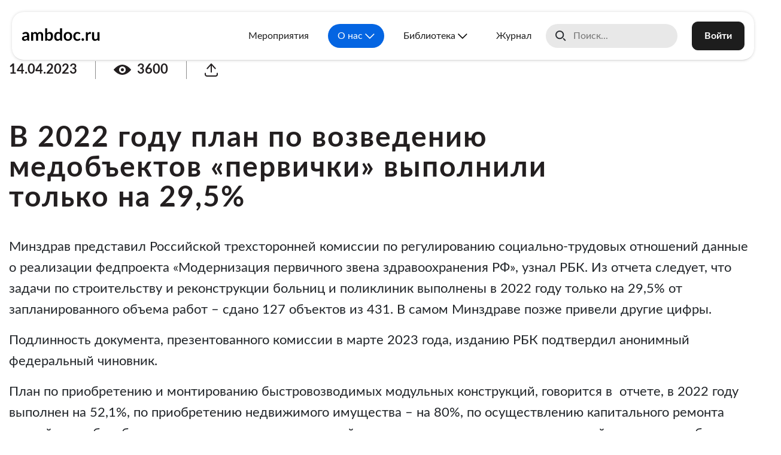

--- FILE ---
content_type: text/html; charset=UTF-8
request_url: https://ambdoc.ru/about/news/v-2022-godu-plan-po-vozvedeniyu-medobektov-pervichki-vypolnili-tolko-na-29-5/
body_size: 19014
content:
<!DOCTYPE html>
<html lang="en">
<head class=" ">
	<title>В 2022 году план по возведению медобъектов «первички» выполнили только на 29,5%</title>
	<meta charset="UTF-8">
	<meta name="viewport" content="width=device-width, initial-scale=1.0">
	<meta property="og:title" content="В 2022 году план по возведению медобъектов «первички» выполнили только на 29,5%">
	<meta itemprop="description" property="og:description" content="В 2022 году план по возведению медобъектов «первички» выполнили только на 29,5%">
	<meta property="og:image" content="https://ambdoc.ru/local/templates/main_v2/images/logo-only.png">
	<meta property='og:image:width' content='1200' />
	<meta property='og:image:height' content='630' />
	<meta property="og:type" content='website'/>
	<meta itemprop="image primaryImageOfPage" content="https://ambdoc.ru/local/templates/main_v2/images/logo-only.png" />
	<link rel="canonical" href="/about/news/v-2022-godu-plan-po-vozvedeniyu-medobektov-pervichki-vypolnili-tolko-na-29-5/">
	<meta http-equiv="Content-Type" content="text/html; charset=UTF-8" />
<meta name="robots" content="index, follow" />
<meta name="keywords" content="В 2022 году план по возведению медобъектов «первички» выполнили только на 29,5%" />
<meta name="description" content="В 2022 году план по возведению медобъектов «первички» выполнили только на 29,5%" />
<link href="/bitrix/js/ui/fonts/opensans/ui.font.opensans.css?16766137582599" type="text/css"  rel="stylesheet" />
<link href="/bitrix/js/main/popup/dist/main.popup.bundle.css?167661375526345" type="text/css"  rel="stylesheet" />
<link href="/local/templates/main_v2/components/bitrix/news.detail/article/style.css?176675073210644" type="text/css"  rel="stylesheet" />
<link href="/local/js/swiper/swiper-bundle.min.css?167661386316469" type="text/css"  rel="stylesheet" />
<link href="/local/components/ambdoc/share/templates/.default/style.css?16766138601142" type="text/css"  rel="stylesheet" />
<link href="/bitrix/components/bitrix/rating.vote/templates/like/popup.css?16766137503298" type="text/css"  rel="stylesheet" />
<link href="/local/templates/main_v2/components/bitrix/rating.vote/like/style.css?1676613862735" type="text/css"  rel="stylesheet" />
<link href="/local/templates/main_v2/components/bitrix/news.list/news-see-more/style.css?16766138621572" type="text/css"  rel="stylesheet" />
<link href="/local/js/bootstrap-4.6.0/css/bootstrap.css?1676613863199448" type="text/css"  data-template-style="true"  rel="stylesheet" />
<link href="/local/js/bootstrap-4.6.0/css/bootstrap-ext.css?167661386338132" type="text/css"  data-template-style="true"  rel="stylesheet" />
<link href="/local/js/slick/slick.css?16766138631776" type="text/css"  data-template-style="true"  rel="stylesheet" />
<link href="/local/js/owlcarousel2/assets/owl.carousel.css?16766138634028" type="text/css"  data-template-style="true"  rel="stylesheet" />
<link href="/local/js/owlcarousel2/assets/owl.theme.default.css?16766138631303" type="text/css"  data-template-style="true"  rel="stylesheet" />
<link href="/local/js/magnific-popup/magnific-popup.css?16766138636951" type="text/css"  data-template-style="true"  rel="stylesheet" />
<link href="/local/fonts/lato/style.css?16766138623189" type="text/css"  data-template-style="true"  rel="stylesheet" />
<link href="/local/fonts/avenir_next/style.css?16766138622791" type="text/css"  data-template-style="true"  rel="stylesheet" />
<link href="/local/fonts/artegra_sans/style.css?1708500375243" type="text/css"  data-template-style="true"  rel="stylesheet" />
<link href="/local/templates/main_v2/components/bitrix/menu/header/style.css?17575730343706" type="text/css"  data-template-style="true"  rel="stylesheet" />
<link href="/local/templates/main_v2/components/bitrix/search.title/header-search/style.css?17619011633278" type="text/css"  data-template-style="true"  rel="stylesheet" />
<link href="/local/templates/main_v2/css/normalize.css?16962353441687" type="text/css"  data-template-style="true"  rel="stylesheet" />
<link href="/local/templates/main_v2/css/new.css?176673183455326" type="text/css"  data-template-style="true"  rel="stylesheet" />
<link href="/local/templates/main_v2/css/animate.min.css?167661386357987" type="text/css"  data-template-style="true"  rel="stylesheet" />
<script type="text/javascript">if(!window.BX)window.BX={};if(!window.BX.message)window.BX.message=function(mess){if(typeof mess==='object'){for(let i in mess) {BX.message[i]=mess[i];} return true;}};</script>
<script type="text/javascript">(window.BX||top.BX).message({'pull_server_enabled':'Y','pull_config_timestamp':'1674199809','pull_guest_mode':'N','pull_guest_user_id':'0'});(window.BX||top.BX).message({'PULL_OLD_REVISION':'Для продолжения корректной работы с сайтом необходимо перезагрузить страницу.'});</script>
<script type="text/javascript">(window.BX||top.BX).message({'JS_CORE_LOADING':'Загрузка...','JS_CORE_NO_DATA':'- Нет данных -','JS_CORE_WINDOW_CLOSE':'Закрыть','JS_CORE_WINDOW_EXPAND':'Развернуть','JS_CORE_WINDOW_NARROW':'Свернуть в окно','JS_CORE_WINDOW_SAVE':'Сохранить','JS_CORE_WINDOW_CANCEL':'Отменить','JS_CORE_WINDOW_CONTINUE':'Продолжить','JS_CORE_H':'ч','JS_CORE_M':'м','JS_CORE_S':'с','JSADM_AI_HIDE_EXTRA':'Скрыть лишние','JSADM_AI_ALL_NOTIF':'Показать все','JSADM_AUTH_REQ':'Требуется авторизация!','JS_CORE_WINDOW_AUTH':'Войти','JS_CORE_IMAGE_FULL':'Полный размер'});</script>

<script type="text/javascript" src="/bitrix/js/main/core/core.js?1676613755564343"></script>

<script>BX.setJSList(['/bitrix/js/main/core/core_ajax.js','/bitrix/js/main/core/core_promise.js','/bitrix/js/main/polyfill/promise/js/promise.js','/bitrix/js/main/loadext/loadext.js','/bitrix/js/main/loadext/extension.js','/bitrix/js/main/polyfill/promise/js/promise.js','/bitrix/js/main/polyfill/find/js/find.js','/bitrix/js/main/polyfill/includes/js/includes.js','/bitrix/js/main/polyfill/matches/js/matches.js','/bitrix/js/ui/polyfill/closest/js/closest.js','/bitrix/js/main/polyfill/fill/main.polyfill.fill.js','/bitrix/js/main/polyfill/find/js/find.js','/bitrix/js/main/polyfill/matches/js/matches.js','/bitrix/js/main/polyfill/core/dist/polyfill.bundle.js','/bitrix/js/main/core/core.js','/bitrix/js/main/polyfill/intersectionobserver/js/intersectionobserver.js','/bitrix/js/main/lazyload/dist/lazyload.bundle.js','/bitrix/js/main/polyfill/core/dist/polyfill.bundle.js','/bitrix/js/main/parambag/dist/parambag.bundle.js']);
BX.setCSSList(['/bitrix/js/main/lazyload/dist/lazyload.bundle.css','/bitrix/js/main/parambag/dist/parambag.bundle.css']);</script>
<script type="text/javascript">(window.BX||top.BX).message({'LANGUAGE_ID':'ru','FORMAT_DATE':'DD.MM.YYYY','FORMAT_DATETIME':'DD.MM.YYYY HH:MI:SS','COOKIE_PREFIX':'BITRIX_SM','SERVER_TZ_OFFSET':'10800','UTF_MODE':'Y','SITE_ID':'s1','SITE_DIR':'/','USER_ID':'','SERVER_TIME':'1769173968','USER_TZ_OFFSET':'0','USER_TZ_AUTO':'Y','bitrix_sessid':'bdc1bb64773afbdf7dfcccf524a3102d'});</script>


<script type="text/javascript" src="/bitrix/js/pull/protobuf/protobuf.js?1676613757274055"></script>
<script type="text/javascript" src="/bitrix/js/pull/protobuf/model.js?167661375770928"></script>
<script type="text/javascript" src="/bitrix/js/main/core/core_promise.js?16766137555220"></script>
<script type="text/javascript" src="/bitrix/js/rest/client/rest.client.js?167661375817414"></script>
<script type="text/javascript" src="/bitrix/js/pull/client/pull.client.js?167661375768628"></script>
<script type="text/javascript" src="/bitrix/js/main/popup/dist/main.popup.bundle.js?1676613755109107"></script>
<script type="text/javascript" src="/bitrix/js/main/rating_like.js?167661375533339"></script>
<script type="text/javascript" src="/bitrix/js/main/core/core_fx.js?167661375516888"></script>
<script src="https://www.google.com/recaptcha/api.js?render=6LciR8khAAAAAB8q3aONqSOzWlKSrLqA8uSBcGzu"></script>
<script>window.recaptcha = { siteKey: "6LciR8khAAAAAB8q3aONqSOzWlKSrLqA8uSBcGzu", tokenLifeTime: 100 };</script>
<script src="/bitrix/js/b01110011.recaptcha/script.js"></script>
<style>.grecaptcha-badge {display: none;}</style>



<script type="text/javascript" src="/local/js/jquery-3.3.1.js?1676613863271751"></script>
<script type="text/javascript" src="/local/js/bootstrap-4.6.0/js/bootstrap.bundle.js?1676613863236864"></script>
<script type="text/javascript" src="/local/js/slick/slick.min.js?167661386342863"></script>
<script type="text/javascript" src="/local/js/owlcarousel2/owl.carousel.js?167661386385368"></script>
<script type="text/javascript" src="/local/js/magnific-popup/jquery.magnific-popup.js?167661386341730"></script>
<script type="text/javascript" src="/bitrix/components/bitrix/search.title/script.js?16766137499847"></script>
<script type="text/javascript" src="/local/templates/main_v2/components/bitrix/search.title/header-search/script.js?1696338456379"></script>
<script type="text/javascript" src="/local/templates/main_v2/script.js?174703789410248"></script>
<script type="text/javascript" src="/local/templates/main_v2/js/wow.min.js?16766138638155"></script>
<script type="text/javascript" src="/local/templates/main_v2/components/bitrix/news.detail/article/script.js?17667502472126"></script>
<script type="text/javascript" src="/local/js/ambdoc/pb_float_wnd.js?17266444953635"></script>
<script type="text/javascript" src="/local/js/panzoom.min.js?165567480133750"></script>
<script type="text/javascript" src="/local/js/swiper/swiper-bundle.min.js?1676613863143630"></script>
<script type="text/javascript" src="/local/components/ambdoc/share/templates/.default/script.js?16766138603950"></script>
<script type="text/javascript" src="/local/templates/main_v2/components/bitrix/rating.vote/like/script.js?167661386237"></script>
<script type="text/javascript">var _ba = _ba || []; _ba.push(["aid", "70839176a8dad0bb6890fc93e436b21d"]); _ba.push(["host", "ambdoc.ru"]); (function() {var ba = document.createElement("script"); ba.type = "text/javascript"; ba.async = true;ba.src = (document.location.protocol == "https:" ? "https://" : "http://") + "bitrix.info/ba.js";var s = document.getElementsByTagName("script")[0];s.parentNode.insertBefore(ba, s);})();</script>


</head>
<body class="">

	<!-- Google tag (gtag.js) -->
<script async src="https://www.googletagmanager.com/gtag/js?id=G-BQGS1MV2MZ"></script>
<script>
  window.dataLayer = window.dataLayer || [];
  function gtag(){dataLayer.push(arguments);}
  gtag('js', new Date());

  gtag('config', 'G-BQGS1MV2MZ');
</script>

<!-- Yandex.Metrika counter -->
<script>
	(function(m,e,t,r,i,k,a){m[i]=m[i]||function(){(m[i].a=m[i].a||[]).push(arguments)};
	m[i].l=1*new Date();k=e.createElement(t),a=e.getElementsByTagName(t)[0],k.async=1,k.src=r,a.parentNode.insertBefore(k,a)})
	(window, document, "script", "https://mc.yandex.ru/metrika/tag.js", "ym");

	ym(57329833, "init", {
			clickmap:true,
			trackLinks:true,
			accurateTrackBounce:true,
			webvisor:true,
			ecommerce:"dataLayer"
	});
</script>
<noscript><div><img src="https://mc.yandex.ru/watch/57329833" style="position:absolute; left:-9999px;" alt="" /></div></noscript>
<!-- /Yandex.Metrika counter -->


<!-- JivoSite -->
<script src="//code.jivo.ru/widget/9Mp2EEOq4l" async></script>
<!-- /JivoSite -->

<!-- VK Pixel Code -->
<!-- End VK Pixel Code -->




	
	<header class="site-header noselect" id="mobile-search-wrapper">

		<div class="mobile-menu-button js-menu-button"><span></span><span></span><span></span><span></span></div>

		<div class="site-header__logo">
			<a href="/">
				<img class="logo-colored" src="/local/templates/main_v2/images/logo2024.svg" alt="«Амбулаторный Врач»" title="«Амбулаторный Врач»">
			</a>
					</div>

		<div class="site-header__right">
			<div class="site-header__menu">
				
<div class="header-menu">
	<ul class="menu">

	
		
		
			
									<li >
						<a class="menu-item text-truncate" href="/events">Мероприятия</a>
					</li>
				
			
		
		
	
		
		
							<li class="menu-item-has-children">
					<span class="menu-item text-truncate active">
						О нас					</span>
					<ul class="sub-menu">

								
		
		
	
		
		
			
									<li>
						<a class="menu-item text-truncate" href="https://ambdoc.ru/about/structure-of-society/">Структура общества</a>
					</li>
				
			
		
		
	
		
		
			
									<li>
						<a class="menu-item text-truncate" href="/about/mission/">Миссия</a>
					</li>
				
			
		
		
	
		
		
			
									<li>
						<a class="menu-item text-truncate" href="/about/documents/">Документы</a>
					</li>
				
			
		
		
	
		
		
			
									<li>
						<a class="menu-item text-truncate" href="/about/archive/">Новости</a>
					</li>
				
			
		
		
	
		
		
			
									<li>
						<a class="menu-item text-truncate" href="/about/reviews_v2/">Отзывы</a>
					</li>
				
			
		
		
	
		
		
			
									<li>
						<a class="menu-item text-truncate" href="/about/contacts/">Контакты</a>
					</li>
				
			
		
		
	
					</ul></li>		
		
							<li class="menu-item-has-children">
					<span class="menu-item text-truncate">
						Библиотека					</span>
					<ul class="sub-menu">

											<li>
							<a class="menu-item text-truncate" href="/media/webinars/">Видео</a>
						</li>
								
		
		
	
		
		
			
									<li>
						<a class="menu-item text-truncate" href="/learning/consensuses/">Консенсусы</a>
					</li>
				
			
		
		
	
		
		
			
									<li>
						<a class="menu-item text-truncate" href="/learning/clinical-case/">Клинический случай</a>
					</li>
				
			
		
		
	
					</ul></li>		
		
			
									<li >
						<a class="menu-item text-truncate" href="/magazine/">Журнал</a>
					</li>
				
			
		
		
	
		</ul>	
</div>
			</div>
			
			<div class="site-header__search">
							<div class="mobile-search">
					
<div class="js-header-search header-search">
	<div class="search-input js-search-input search-input--hidden">
		<div id="mobile-search-wrapper" class="bx-searchtitle  bx-blue">
			<form class="d-flex flex-nowrap justify-content-between align-items-center" action="/search/">
				<input id="q1" type="text" name="q" value="" autocomplete="off" placeholder="Поиск..."/>
			</form>
		</div>
	</div>
		<a class="search-button js-search-button" href="javascript:void(0);" title="Поиск"></a>
	</div>

<script>
	BX.ready(function(){
		new JCTitleSearch({
			'AJAX_PAGE' : '/about/news/v-2022-godu-plan-po-vozvedeniyu-medobektov-pervichki-vypolnili-tolko-na-29-5/?SECTION_CODE=v-2022-godu-plan-po-vozvedeniyu-medobektov-pervichki-vypolnili-tolko-na-29-5&amp;ELEMENT_CODE=%2F',
			'CONTAINER_ID': 'mobile-search-wrapper',
			'INPUT_ID': 'q1',
			'MIN_QUERY_LEN': 2
		});
	});
</script>				</div>
				<div class="desktop-search" id="desktop-search-wrapper">
					
<div class="js-header-search header-search">
	<div class="search-input js-search-input search-input--visible">
		<div id="desktop-search-wrapper" class="bx-searchtitle  bx-blue">
			<form class="d-flex flex-nowrap justify-content-between align-items-center" action="/search/">
				<input id="q2" type="text" name="q" value="" autocomplete="off" placeholder="Поиск..."/>
			</form>
		</div>
	</div>
	</div>

<script>
	BX.ready(function(){
		new JCTitleSearch({
			'AJAX_PAGE' : '/about/news/v-2022-godu-plan-po-vozvedeniyu-medobektov-pervichki-vypolnili-tolko-na-29-5/?SECTION_CODE=v-2022-godu-plan-po-vozvedeniyu-medobektov-pervichki-vypolnili-tolko-na-29-5&amp;ELEMENT_CODE=%2F',
			'CONTAINER_ID': 'desktop-search-wrapper',
			'INPUT_ID': 'q2',
			'MIN_QUERY_LEN': 2
		});
	});
</script>				</div>
			
			<a class="top-shop-cart js-top-shop-cart" href="/my/basket" ajax-url="/local/templates/main_v2/include/ajax/shop-cart.php"></a>			</div>

			<div class="site-header__profile">
							<a class="site-button site-button--solid site-button--red" href="/auth/">Войти</a>
						</div>

		</div>
	</header>
			
	<div class="mobile-menu js-mobile-menu" style="display: none;">
		
<div class="header-menu">
	<ul class="menu">

	
		
		
			
									<li >
						<a class="menu-item text-truncate" href="/events">Мероприятия</a>
					</li>
				
			
		
		
	
		
		
							<li class="menu-item-has-children">
					<span class="menu-item text-truncate active">
						О нас					</span>
					<ul class="sub-menu">

								
		
		
	
		
		
			
									<li>
						<a class="menu-item text-truncate" href="https://ambdoc.ru/about/structure-of-society/">Структура общества</a>
					</li>
				
			
		
		
	
		
		
			
									<li>
						<a class="menu-item text-truncate" href="/about/mission/">Миссия</a>
					</li>
				
			
		
		
	
		
		
			
									<li>
						<a class="menu-item text-truncate" href="/about/documents/">Документы</a>
					</li>
				
			
		
		
	
		
		
			
									<li>
						<a class="menu-item text-truncate" href="/about/archive/">Новости</a>
					</li>
				
			
		
		
	
		
		
			
									<li>
						<a class="menu-item text-truncate" href="/about/reviews_v2/">Отзывы</a>
					</li>
				
			
		
		
	
		
		
			
									<li>
						<a class="menu-item text-truncate" href="/about/contacts/">Контакты</a>
					</li>
				
			
		
		
	
					</ul></li>		
		
							<li class="menu-item-has-children">
					<span class="menu-item text-truncate">
						Библиотека					</span>
					<ul class="sub-menu">

											<li>
							<a class="menu-item text-truncate" href="/media/webinars/">Видео</a>
						</li>
								
		
		
	
		
		
			
									<li>
						<a class="menu-item text-truncate" href="/learning/consensuses/">Консенсусы</a>
					</li>
				
			
		
		
	
		
		
			
									<li>
						<a class="menu-item text-truncate" href="/learning/clinical-case/">Клинический случай</a>
					</li>
				
			
		
		
	
					</ul></li>		
		
			
									<li >
						<a class="menu-item text-truncate" href="/magazine/">Журнал</a>
					</li>
				
			
		
		
	
		</ul>	
</div>

		<div class="personal-panel">
					<a class="site-button site-button--solid site-button--red" href="/auth/">Войти</a>
				</div>

			</div>
	
	<main>
		<div class="content "><div class="article js-article-page">
	<div class="container">
		<div class="article__bar article__bar--top">
						<div class="article__publish-date">14.04.2023</div>
			<div class="article__delimiter"></div>
						<div class="article__view-count">
				<svg width="29" height="17" viewBox="0 0 29 17" fill="none" xmlns="http://www.w3.org/2000/svg">
				<path fill-rule="evenodd" clip-rule="evenodd" d="M28.9906 8.5C28.9906 8.10833 28.7497 7.84796 28.2679 7.32723C26.1104 4.99554 20.7573 0 14.4953 0C8.23332 0 2.88025 4.99554 0.722748 7.32723C0.240916 7.84796 0 8.10833 0 8.5C0 8.89167 0.240915 9.15204 0.722746 9.67277C2.88025 12.0045 8.23331 17 14.4953 17C20.7573 17 26.1104 12.0045 28.2679 9.67277C28.7497 9.15204 28.9906 8.89167 28.9906 8.5ZM14.4953 14C17.5936 14 20.1053 11.5376 20.1053 8.5C20.1053 5.46243 17.5936 3 14.4953 3C11.397 3 8.88531 5.46243 8.88531 8.5C8.88531 11.5376 11.397 14 14.4953 14Z" fill="#231F20"/>
				<circle cx="14.5" cy="8.5" r="2.5" fill="#231F20"/>
				</svg>
				<span>3600</span>
			</div>
			<div class="article__delimiter"></div>
			<div class="article__share">
			
<div class="ambdoc-share js-share" data-url="" data-subject="В 2022 году план по возведению медобъектов «первички» выполнили только на 29,5%">
    <a href="javascript:void(0);" class="ambdoc-share__button js-open ">
                    <svg width="22" height="22" viewBox="0 0 22 22" fill="none" xmlns="http://www.w3.org/2000/svg">
            <path d="M4.33325 8.40741L10.9999 1M10.9999 1L17.6666 8.40741M10.9999 1L10.9999 14.3333" stroke-width="2" stroke-linecap="round" stroke-linejoin="round"/>
            <path d="M1 16.5547L1 18.0362C1 19.6726 2.27919 20.9991 3.85714 20.9991L18.1429 20.9991C19.7208 20.9991 21 19.6726 21 18.0362V16.5547" stroke-width="2" stroke-linecap="round" stroke-linejoin="round"/>
            </svg>
            </a>

    <div class="ambdoc-share__panel js-panel" style="display: none;">
        <ul class="ambdoc-share__items">

            <li class="ambdoc-share__item js-copy-url">
                <svg width="22" height="22" viewBox="0 0 22 22" fill="none" xmlns="http://www.w3.org/2000/svg">
                <path d="M13 10.1026L12.8846 9.97311C10.9658 7.82007 7.62832 7.73235 5.59905 9.78163L3.01861 12.3875C1.33134 14.0914 1.28731 16.8226 2.9188 18.58V18.58C4.65026 20.4451 7.5866 20.4924 9.37728 18.6841L11.7812 16.2564" stroke="#8C8C8C" stroke-width="1.8" stroke-linecap="round" stroke-linejoin="round"/>
                <path d="M9 11.8974L9.11537 12.0269C11.0342 14.1799 14.3717 14.2677 16.4009 12.2184L18.9814 9.61248C20.6687 7.90857 20.7127 5.17743 19.0812 3.42002V3.42002C17.3497 1.55491 14.4134 1.50758 12.6227 3.31591L10.2188 5.74359" stroke="#8C8C8C" stroke-width="1.8" stroke-linecap="round" stroke-linejoin="round"/>
                </svg>
                <span>Копировать ссылку</span>
            </li>

            <li class="ambdoc-share__item js-share-tg">
                <svg width="24" height="24" viewBox="0 0 24 24" fill="none" xmlns="http://www.w3.org/2000/svg">
                <path d="M12 0C5.37244 0 0 5.37244 0 12C0 18.6276 5.37244 24 12 24C18.6276 24 24 18.6276 24 12C24 5.37244 18.6276 0 12 0ZM17.8507 7.632C17.7831 8.73422 15.7387 16.96 15.7387 16.96C15.7387 16.96 15.616 17.4418 15.1787 17.4578C15.0187 17.4631 14.8249 17.4311 14.5938 17.232C14.1316 16.8356 13.0631 16.0764 12.0693 15.3902C11.7689 15.6427 11.1698 16.1618 10.5493 16.7804C9.67111 17.6587 9.78311 16.7804 9.78311 16.7804L10.0533 13.9129L10.0604 13.9164C10.0729 13.888 10.0924 13.8631 10.0924 13.8631C10.0924 13.8631 15.2676 9.26222 15.4044 8.78044C15.4151 8.74311 15.3742 8.72533 15.3209 8.74133C14.9778 8.86756 9.01867 12.6311 8.36089 13.0453C8.32178 13.0702 8.21511 13.0542 8.21511 13.0542L5.32444 12.112C5.32444 12.112 4.97956 11.9716 5.08978 11.6533C5.11289 11.5876 5.15911 11.5324 5.296 11.4364C5.936 10.9902 17.152 6.95822 17.152 6.95822C17.152 6.95822 17.4684 6.85156 17.6551 6.92267C17.7404 6.95467 17.7956 6.992 17.8418 7.12533C17.8578 7.17333 17.8684 7.27822 17.8667 7.38133C17.8667 7.456 17.856 7.52356 17.8507 7.632Z" fill="#8C8C8C"/>
                </svg>
                <span>Телеграм</span>
            </li>

            <li class="ambdoc-share__item js-share-vk">
                <svg width="24" height="24" viewBox="0 0 24 24" fill="none" xmlns="http://www.w3.org/2000/svg">
                <path d="M12 0C5.37244 0 0 5.37244 0 12C0 18.6276 5.37244 24 12 24C18.6276 24 24 18.6276 24 12C24 5.37244 18.6276 0 12 0ZM19.216 16.1529H16.4907C16.2667 16.1529 16.0533 16.0587 15.9022 15.8951L13.9964 14.3093C13.8969 14.2009 13.7102 14.1636 13.6178 14.2756C13.3813 14.5618 13.4009 14.9173 13.2889 15.7209C13.2533 15.9716 13.0276 16.1529 12.7751 16.1529H10.912C10.6471 16.1529 10.3858 16.0978 10.1458 15.984C9.07733 15.4773 6.15644 13.6818 4.51378 8.65244C4.45867 8.48356 4.58667 8.30756 4.76267 8.30756H7.37778C7.47911 8.30756 7.56978 8.368 7.61244 8.45867C8.21333 9.76533 8.944 10.9476 9.82756 11.9876C9.904 12.1102 10.0871 12.096 10.1404 11.9627C10.416 11.2924 10.9244 9.66222 9.94133 8.50489C9.85422 8.40178 9.88978 8.24 10.0142 8.18845C11.0098 7.77422 11.9858 7.712 12.9333 8.13689C13.1324 8.22578 13.2622 8.42311 13.2622 8.64178L13.4844 11.9982C13.4844 12.1476 13.6213 12.2667 13.7671 12.2364C14.8604 12.0036 15.504 10.3662 16.1404 8.65778C16.2187 8.44622 16.4178 8.30578 16.6418 8.30578H19.0489C19.2462 8.30578 19.4044 8.48178 19.3689 8.67556C19.1431 9.88978 17.9218 11.4613 17.2836 12.2187C17.0631 12.48 17.0613 12.8622 17.2818 13.1236L19.4347 15.6871C19.5893 15.872 19.4578 16.1529 19.2178 16.1529H19.216Z" fill="#8C8C8C"/>
                </svg>
                <span>ВКонтакте</span>
            </li>

            <li class="ambdoc-share__item js-share-ok">
                <svg width="24" height="24" viewBox="0 0 24 24" fill="none" xmlns="http://www.w3.org/2000/svg">
                <g clip-path="url(#clip0_650_936)">
                <path d="M12 0C5.37244 0 0 5.37244 0 12C0 18.6276 5.37244 24 12 24C18.6276 24 24 18.6276 24 12C24 5.37244 18.6276 0 12 0ZM12.2489 2.88533C14.6382 2.88533 16.6418 4.80889 16.64 7.28C16.6382 9.71556 14.6809 11.6889 12.2098 11.6676C9.78844 11.6462 7.87378 9.69244 7.86133 7.27467C7.87556 4.80711 9.87378 2.88533 12.2489 2.88533ZM14.1138 15.3689C14.896 16.1529 15.6782 16.9387 16.4622 17.7209C16.7662 18.0249 16.9031 18.3929 16.8444 18.8124C16.7716 19.3351 16.4729 19.7013 15.9644 19.8613C15.4773 20.0142 15.0364 19.9058 14.6702 19.5431C13.9022 18.7822 13.1396 18.0142 12.3769 17.2498C12.3396 17.2124 12.3147 17.1644 12.2756 17.1111C12.2187 17.1627 12.1884 17.1876 12.16 17.216C11.3938 17.984 10.624 18.7502 9.85956 19.5182C9.60178 19.7778 9.29244 19.9271 8.92978 19.9253C8.31644 19.9253 7.81333 19.5307 7.67822 18.9404C7.55733 18.4178 7.74756 17.9947 8.12444 17.6267C8.81244 16.9529 9.488 16.2649 10.1707 15.5858C10.2684 15.488 10.3787 15.3991 10.4818 15.3067C10.4729 15.2924 10.4658 15.2782 10.4569 15.2622C10.3236 15.2249 10.1884 15.1893 10.0551 15.152C9.28889 14.9404 8.57067 14.6222 7.904 14.192C7.43289 13.888 7.264 13.4222 7.34222 12.8996C7.42044 12.3876 7.82756 11.9751 8.32178 11.8738C8.66844 11.8027 8.99556 11.8596 9.29778 12.0498C10.0284 12.5102 10.8267 12.7804 11.6836 12.864C12.9404 12.9867 14.112 12.7147 15.1911 12.0533C15.6302 11.7849 16.0818 11.7618 16.5316 12.0142C17.3778 12.4907 17.3831 13.7067 16.5511 14.2204C15.8009 14.6827 14.9973 15.0222 14.1422 15.2338C14.1067 15.2427 14.0711 15.2533 14.0178 15.2693C14.0569 15.3102 14.0818 15.3404 14.1102 15.3689H14.1138Z" fill="#8C8C8C"/>
                <path d="M12.2417 9.10401C13.1679 9.13423 14.0817 8.38579 14.087 7.28357C14.0923 6.23824 13.271 5.45601 12.2808 5.43824C11.2603 5.41868 10.4248 6.2489 10.4195 7.26223C10.4141 8.34846 11.3208 9.1289 12.2417 9.10401Z" fill="#8C8C8C"/>
                </g>
                <defs>
                <clipPath id="clip0_650_936">
                <rect width="24" height="24" fill="white"/>
                </clipPath>
                </defs>
                </svg>
                <span>Одноклассники</span>
            </li>

            <li class="ambdoc-share__item js-mailto">
                <svg width="24" height="17" viewBox="0 0 24 17" fill="none" xmlns="http://www.w3.org/2000/svg">
                <rect x="1" y="1" width="22" height="15" rx="3" stroke="#8C8C8C" stroke-width="1.8"/>
                <path d="M4 5L10.94 9.3375C11.5885 9.74284 12.4115 9.74284 13.06 9.3375L20 5" stroke="#8C8C8C" stroke-width="1.8" stroke-linecap="round"/>
                </svg>
                <span>Отправить на почту</span>
            </li>

        </ul>
    </div>
</div>			</div>

			
		</div>
				<div class="row">
			<div class="col-lg-10">
				<h1 class="article__title">В 2022 году план по возведению медобъектов «первички» выполнили только на 29,5%</h1>
			</div>
		</div>
						<div class="article__content">
			<p>
	 Минздрав представил Российской трехсторонней комиссии по регулированию социально-трудовых отношений данные о реализации федпроекта «Модернизация первичного звена здравоохранения РФ», узнал РБК. Из отчета следует, что задачи по строительству и реконструкции больниц и поликлиник выполнены в 2022 году только на 29,5% от запланированного объема работ – сдано 127 объектов из 431. В самом Минздраве позже привели другие цифры.
</p>
<p>
	 Подлинность документа, презентованного комиссии в марте 2023 года, изданию РБК подтвердил анонимный федеральный чиновник.
</p>
<p>
	 План по приобретению и монтированию быстровозводимых модульных конструкций, говорится в&nbsp; отчете, в 2022 году выполнен на 52,1%, по приобретению недвижимого имущества – на 80%, по осуществлению капитального ремонта зданий и их обособленных структурных подразделений, расположенных в том числе в сельской местности, рабочих поселках, поселках городского типа и малых городах, – на 87,5%.
</p>
<p>
	 Информация от Минздрава РФ, поступившая в РБК в ответ на запрос ведомства, не коррелирует с данными из отчета. Так, в ведомстве сообщили, что в 2022 году планировалось создать 1 344 объекта здравоохранения, а к 28 марта 2023 года построено уже больше 1 140. Данные о числе реализованных проектов по новому строительству и приобретению модульных конструкций в министерстве не предоставили.
</p>
<p>
	 Зато в ведомстве рассказали, что плановый показатель по приобретению оборудования по федпроекту в 2022 году увеличили на 5,66 тысячи штук&nbsp;– до 38,55 тысячи, в итоге регионы получили более 38,27 тысячи единиц медтехники. Кроме того, плановое значение по приобретению транспортных средств в 2022 году тоже было увеличено – с 3,8 тысячи до 4,09 тысячи, эти автомобили были поставлены.
</p>
<p>
	 По данным Счетной палаты РФ, в 2022 году&nbsp;завершено&nbsp;строительство лишь семи из девятнадцати запланированных объектов, за финансирование которых отвечает Минздрав России. В числе не достроенных вовремя учреждений – четыре детские клинические больницы, три диспансера и одна больница онкологического профиля, две многопрофильные больницы и одна инфекционная.
</p>
<p>
	 На низкий процент сданных вовремя медобъектов в начале 2023 года обратил внимание замминистра здравоохранения России Виктор Фисенко. Он&nbsp;предложил&nbsp;ввести ответственность для губернаторов за своевременное завершение медицинских строек. Так, считает он, у местных органов в сфере охраны здоровья появилась бы мотивация более внимательно следить за сроками ввода в эксплуатацию, которые стали часто переноситься.
</p>
<p>
	 С 2021 года за счет средств нацпроекта «Здравоохранение»,&nbsp;рассказывал&nbsp;в начале 2023 года глава Минздрава Михаил Мурашко, построено более 3 600 объектов, из них 3 500 относятся к первичному звену. Введено в эксплуатацию более 50 крупных медучреждений, среди которых 9 онкодиспансеров и 14 детских больниц, построено более 40 инфекционных больниц. Всего на возведение медицинских объектов потрачено более 200 млрд рублей.
</p>
 <b>Источник:&nbsp;</b>vrachirf.ru		</div>

				<div class="article__bar article__bar--bottom">
			<div class="article__publish-rating">
			<span class="ilike-light">
<span class="bx-ilike-button bx-ilike-button-disable" id="bx-ilike-button-IBLOCK_ELEMENT-261997-1769174024"><span class="bx-ilike-right-wrap " mouseenter="javscript:void(0);">
<svg width="25" height="23" viewBox="0 0 25 23" fill="none" xmlns="http://www.w3.org/2000/svg">
<path d="M23.9935 6.97275C23.9935 6.9725 23.9933 6.97273 23.993 6.97273V6.97273C23.9928 6.97273 23.9925 6.9725 23.9926 6.97223C23.9958 6.89634 23.9986 6.82045 23.9986 6.74412C23.9986 3.6673 21.3028 1 17.9767 1C15.5451 1 13.4515 2.50662 12.501 4.42637C12.501 4.42644 12.5009 4.42649 12.5008 4.42649V4.42649C12.5 4.42649 12.4993 4.42605 12.499 4.42535C11.5482 2.50609 9.45491 1 7.02373 1C3.69767 1 1.00138 3.6673 1.00138 6.74412C1.00138 6.82045 1.00418 6.89634 1.00744 6.97223C1.00745 6.9725 1.00723 6.97273 1.00696 6.97273V6.97273C1.00672 6.97273 1.00655 6.9725 1.00652 6.97275C1.00566 6.98208 0.672036 10.6329 4.8927 14.6186C6.81428 16.4718 8.96308 18.2328 12.5 21C16.0369 18.2328 18.1857 16.4718 20.1073 14.6186C24.328 10.6329 23.9943 6.98208 23.9935 6.97275Z" stroke-width="2"/>
</svg>	
<span class="bx-ilike-right">1</span></span><span class="bx-ilike-left-wrap " title="Только авторизованные пользователи могут участвовать в голосовании"></span></span><span class="bx-ilike-wrap-block" id="bx-ilike-popup-cont-IBLOCK_ELEMENT-261997-1769174024" style="display:none;"><span class="bx-ilike-popup"><span class="bx-ilike-wait"></span></span></span></span>
<script type="text/javascript">
BX.ready(function() {
		if (!window.RatingLike && top.RatingLike)
			RatingLike = top.RatingLike;

		if (typeof(RatingLike) == 'undefined')
			return false;

		if (typeof(RatingLikeInited) == 'undefined')
		{
			RatingLikeInited = true;
			RatingLike.setParams({
				pathToUserProfile: ''
			});
		}

		RatingLike.Set(
			'IBLOCK_ELEMENT-261997-1769174024',
			'IBLOCK_ELEMENT',
			'261997',
			'N',
			'',
			{'LIKE_Y' : 'Нравится', 'LIKE_N' : 'Нравится', 'LIKE_D' : 'Это нравится'},
			'light',
			''
		);

		if (typeof(RatingLikePullInit) == 'undefined')
		{
			RatingLikePullInit = true;
			BX.addCustomEvent("onPullEvent-main", function(command,params) {
				if (command == 'rating_vote')
				{
					RatingLike.LiveUpdate(params);
				}
			});
		}


});
</script>			</div>
			<div class="article__delimiter"></div>
			<div class="article__share">
			
<div class="ambdoc-share js-share" data-url="" data-subject="В 2022 году план по возведению медобъектов «первички» выполнили только на 29,5%">
    <a href="javascript:void(0);" class="ambdoc-share__button js-open ">
                    <svg width="22" height="22" viewBox="0 0 22 22" fill="none" xmlns="http://www.w3.org/2000/svg">
            <path d="M4.33325 8.40741L10.9999 1M10.9999 1L17.6666 8.40741M10.9999 1L10.9999 14.3333" stroke-width="2" stroke-linecap="round" stroke-linejoin="round"/>
            <path d="M1 16.5547L1 18.0362C1 19.6726 2.27919 20.9991 3.85714 20.9991L18.1429 20.9991C19.7208 20.9991 21 19.6726 21 18.0362V16.5547" stroke-width="2" stroke-linecap="round" stroke-linejoin="round"/>
            </svg>
            </a>

    <div class="ambdoc-share__panel js-panel" style="display: none;">
        <ul class="ambdoc-share__items">

            <li class="ambdoc-share__item js-copy-url">
                <svg width="22" height="22" viewBox="0 0 22 22" fill="none" xmlns="http://www.w3.org/2000/svg">
                <path d="M13 10.1026L12.8846 9.97311C10.9658 7.82007 7.62832 7.73235 5.59905 9.78163L3.01861 12.3875C1.33134 14.0914 1.28731 16.8226 2.9188 18.58V18.58C4.65026 20.4451 7.5866 20.4924 9.37728 18.6841L11.7812 16.2564" stroke="#8C8C8C" stroke-width="1.8" stroke-linecap="round" stroke-linejoin="round"/>
                <path d="M9 11.8974L9.11537 12.0269C11.0342 14.1799 14.3717 14.2677 16.4009 12.2184L18.9814 9.61248C20.6687 7.90857 20.7127 5.17743 19.0812 3.42002V3.42002C17.3497 1.55491 14.4134 1.50758 12.6227 3.31591L10.2188 5.74359" stroke="#8C8C8C" stroke-width="1.8" stroke-linecap="round" stroke-linejoin="round"/>
                </svg>
                <span>Копировать ссылку</span>
            </li>

            <li class="ambdoc-share__item js-share-tg">
                <svg width="24" height="24" viewBox="0 0 24 24" fill="none" xmlns="http://www.w3.org/2000/svg">
                <path d="M12 0C5.37244 0 0 5.37244 0 12C0 18.6276 5.37244 24 12 24C18.6276 24 24 18.6276 24 12C24 5.37244 18.6276 0 12 0ZM17.8507 7.632C17.7831 8.73422 15.7387 16.96 15.7387 16.96C15.7387 16.96 15.616 17.4418 15.1787 17.4578C15.0187 17.4631 14.8249 17.4311 14.5938 17.232C14.1316 16.8356 13.0631 16.0764 12.0693 15.3902C11.7689 15.6427 11.1698 16.1618 10.5493 16.7804C9.67111 17.6587 9.78311 16.7804 9.78311 16.7804L10.0533 13.9129L10.0604 13.9164C10.0729 13.888 10.0924 13.8631 10.0924 13.8631C10.0924 13.8631 15.2676 9.26222 15.4044 8.78044C15.4151 8.74311 15.3742 8.72533 15.3209 8.74133C14.9778 8.86756 9.01867 12.6311 8.36089 13.0453C8.32178 13.0702 8.21511 13.0542 8.21511 13.0542L5.32444 12.112C5.32444 12.112 4.97956 11.9716 5.08978 11.6533C5.11289 11.5876 5.15911 11.5324 5.296 11.4364C5.936 10.9902 17.152 6.95822 17.152 6.95822C17.152 6.95822 17.4684 6.85156 17.6551 6.92267C17.7404 6.95467 17.7956 6.992 17.8418 7.12533C17.8578 7.17333 17.8684 7.27822 17.8667 7.38133C17.8667 7.456 17.856 7.52356 17.8507 7.632Z" fill="#8C8C8C"/>
                </svg>
                <span>Телеграм</span>
            </li>

            <li class="ambdoc-share__item js-share-vk">
                <svg width="24" height="24" viewBox="0 0 24 24" fill="none" xmlns="http://www.w3.org/2000/svg">
                <path d="M12 0C5.37244 0 0 5.37244 0 12C0 18.6276 5.37244 24 12 24C18.6276 24 24 18.6276 24 12C24 5.37244 18.6276 0 12 0ZM19.216 16.1529H16.4907C16.2667 16.1529 16.0533 16.0587 15.9022 15.8951L13.9964 14.3093C13.8969 14.2009 13.7102 14.1636 13.6178 14.2756C13.3813 14.5618 13.4009 14.9173 13.2889 15.7209C13.2533 15.9716 13.0276 16.1529 12.7751 16.1529H10.912C10.6471 16.1529 10.3858 16.0978 10.1458 15.984C9.07733 15.4773 6.15644 13.6818 4.51378 8.65244C4.45867 8.48356 4.58667 8.30756 4.76267 8.30756H7.37778C7.47911 8.30756 7.56978 8.368 7.61244 8.45867C8.21333 9.76533 8.944 10.9476 9.82756 11.9876C9.904 12.1102 10.0871 12.096 10.1404 11.9627C10.416 11.2924 10.9244 9.66222 9.94133 8.50489C9.85422 8.40178 9.88978 8.24 10.0142 8.18845C11.0098 7.77422 11.9858 7.712 12.9333 8.13689C13.1324 8.22578 13.2622 8.42311 13.2622 8.64178L13.4844 11.9982C13.4844 12.1476 13.6213 12.2667 13.7671 12.2364C14.8604 12.0036 15.504 10.3662 16.1404 8.65778C16.2187 8.44622 16.4178 8.30578 16.6418 8.30578H19.0489C19.2462 8.30578 19.4044 8.48178 19.3689 8.67556C19.1431 9.88978 17.9218 11.4613 17.2836 12.2187C17.0631 12.48 17.0613 12.8622 17.2818 13.1236L19.4347 15.6871C19.5893 15.872 19.4578 16.1529 19.2178 16.1529H19.216Z" fill="#8C8C8C"/>
                </svg>
                <span>ВКонтакте</span>
            </li>

            <li class="ambdoc-share__item js-share-ok">
                <svg width="24" height="24" viewBox="0 0 24 24" fill="none" xmlns="http://www.w3.org/2000/svg">
                <g clip-path="url(#clip0_650_936)">
                <path d="M12 0C5.37244 0 0 5.37244 0 12C0 18.6276 5.37244 24 12 24C18.6276 24 24 18.6276 24 12C24 5.37244 18.6276 0 12 0ZM12.2489 2.88533C14.6382 2.88533 16.6418 4.80889 16.64 7.28C16.6382 9.71556 14.6809 11.6889 12.2098 11.6676C9.78844 11.6462 7.87378 9.69244 7.86133 7.27467C7.87556 4.80711 9.87378 2.88533 12.2489 2.88533ZM14.1138 15.3689C14.896 16.1529 15.6782 16.9387 16.4622 17.7209C16.7662 18.0249 16.9031 18.3929 16.8444 18.8124C16.7716 19.3351 16.4729 19.7013 15.9644 19.8613C15.4773 20.0142 15.0364 19.9058 14.6702 19.5431C13.9022 18.7822 13.1396 18.0142 12.3769 17.2498C12.3396 17.2124 12.3147 17.1644 12.2756 17.1111C12.2187 17.1627 12.1884 17.1876 12.16 17.216C11.3938 17.984 10.624 18.7502 9.85956 19.5182C9.60178 19.7778 9.29244 19.9271 8.92978 19.9253C8.31644 19.9253 7.81333 19.5307 7.67822 18.9404C7.55733 18.4178 7.74756 17.9947 8.12444 17.6267C8.81244 16.9529 9.488 16.2649 10.1707 15.5858C10.2684 15.488 10.3787 15.3991 10.4818 15.3067C10.4729 15.2924 10.4658 15.2782 10.4569 15.2622C10.3236 15.2249 10.1884 15.1893 10.0551 15.152C9.28889 14.9404 8.57067 14.6222 7.904 14.192C7.43289 13.888 7.264 13.4222 7.34222 12.8996C7.42044 12.3876 7.82756 11.9751 8.32178 11.8738C8.66844 11.8027 8.99556 11.8596 9.29778 12.0498C10.0284 12.5102 10.8267 12.7804 11.6836 12.864C12.9404 12.9867 14.112 12.7147 15.1911 12.0533C15.6302 11.7849 16.0818 11.7618 16.5316 12.0142C17.3778 12.4907 17.3831 13.7067 16.5511 14.2204C15.8009 14.6827 14.9973 15.0222 14.1422 15.2338C14.1067 15.2427 14.0711 15.2533 14.0178 15.2693C14.0569 15.3102 14.0818 15.3404 14.1102 15.3689H14.1138Z" fill="#8C8C8C"/>
                <path d="M12.2417 9.10401C13.1679 9.13423 14.0817 8.38579 14.087 7.28357C14.0923 6.23824 13.271 5.45601 12.2808 5.43824C11.2603 5.41868 10.4248 6.2489 10.4195 7.26223C10.4141 8.34846 11.3208 9.1289 12.2417 9.10401Z" fill="#8C8C8C"/>
                </g>
                <defs>
                <clipPath id="clip0_650_936">
                <rect width="24" height="24" fill="white"/>
                </clipPath>
                </defs>
                </svg>
                <span>Одноклассники</span>
            </li>

            <li class="ambdoc-share__item js-mailto">
                <svg width="24" height="17" viewBox="0 0 24 17" fill="none" xmlns="http://www.w3.org/2000/svg">
                <rect x="1" y="1" width="22" height="15" rx="3" stroke="#8C8C8C" stroke-width="1.8"/>
                <path d="M4 5L10.94 9.3375C11.5885 9.74284 12.4115 9.74284 13.06 9.3375L20 5" stroke="#8C8C8C" stroke-width="1.8" stroke-linecap="round"/>
                </svg>
                <span>Отправить на почту</span>
            </li>

        </ul>
    </div>
</div>			</div>
		</div>
			</div>

		
	<div class="article__see-more">
		<div class="container">
			<h2 class="see-more__title">Читайте также</h2>
			<div class="news-see-more">
					<div class="news-see-more__item">
			<div class="news-see-more__date">14.04.2023</div>
			<div class="news-see-more__wrapper">
				<a href="/about/news/kazhdyy-pyatyy-vrach-soobshchil-o-zhelanii-pereobuchitsya-na-uzkogo-spetsialista/"><div class="news-see-more__title">Каждый пятый врач сообщил о желании переобучиться на «узкого» специалиста</div></a>
				<div class="news-see-more__bar">
					<div class="news-see-more-rating rating">
					<span class="ilike-light">
<span class="bx-ilike-button bx-ilike-button-disable" id="bx-ilike-button-IBLOCK_ELEMENT-261992-1769174799"><span class="bx-ilike-right-wrap " mouseenter="javscript:void(0);">
<svg width="25" height="23" viewBox="0 0 25 23" fill="none" xmlns="http://www.w3.org/2000/svg">
<path d="M23.9935 6.97275C23.9935 6.9725 23.9933 6.97273 23.993 6.97273V6.97273C23.9928 6.97273 23.9925 6.9725 23.9926 6.97223C23.9958 6.89634 23.9986 6.82045 23.9986 6.74412C23.9986 3.6673 21.3028 1 17.9767 1C15.5451 1 13.4515 2.50662 12.501 4.42637C12.501 4.42644 12.5009 4.42649 12.5008 4.42649V4.42649C12.5 4.42649 12.4993 4.42605 12.499 4.42535C11.5482 2.50609 9.45491 1 7.02373 1C3.69767 1 1.00138 3.6673 1.00138 6.74412C1.00138 6.82045 1.00418 6.89634 1.00744 6.97223C1.00745 6.9725 1.00723 6.97273 1.00696 6.97273V6.97273C1.00672 6.97273 1.00655 6.9725 1.00652 6.97275C1.00566 6.98208 0.672036 10.6329 4.8927 14.6186C6.81428 16.4718 8.96308 18.2328 12.5 21C16.0369 18.2328 18.1857 16.4718 20.1073 14.6186C24.328 10.6329 23.9943 6.98208 23.9935 6.97275Z" stroke-width="2"/>
</svg>	
<span class="bx-ilike-right">2</span></span><span class="bx-ilike-left-wrap " title="Только авторизованные пользователи могут участвовать в голосовании"></span></span><span class="bx-ilike-wrap-block" id="bx-ilike-popup-cont-IBLOCK_ELEMENT-261992-1769174799" style="display:none;"><span class="bx-ilike-popup"><span class="bx-ilike-wait"></span></span></span></span>
<script type="text/javascript">
BX.ready(function() {
		if (!window.RatingLike && top.RatingLike)
			RatingLike = top.RatingLike;

		if (typeof(RatingLike) == 'undefined')
			return false;

		if (typeof(RatingLikeInited) == 'undefined')
		{
			RatingLikeInited = true;
			RatingLike.setParams({
				pathToUserProfile: ''
			});
		}

		RatingLike.Set(
			'IBLOCK_ELEMENT-261992-1769174799',
			'IBLOCK_ELEMENT',
			'261992',
			'N',
			'',
			{'LIKE_Y' : 'Нравится', 'LIKE_N' : 'Нравится', 'LIKE_D' : 'Это нравится'},
			'light',
			''
		);

		if (typeof(RatingLikePullInit) == 'undefined')
		{
			RatingLikePullInit = true;
			BX.addCustomEvent("onPullEvent-main", function(command,params) {
				if (command == 'rating_vote')
				{
					RatingLike.LiveUpdate(params);
				}
			});
		}


});
</script>					</div>
					<div class="news-see-more-delimiter"></div>
					<div class="news-see-more-share">
						
<div class="ambdoc-share js-share" data-url="https://ambdoc.ru/about/news/kazhdyy-pyatyy-vrach-soobshchil-o-zhelanii-pereobuchitsya-na-uzkogo-spetsialista/" data-subject="Каждый пятый врач сообщил о желании переобучиться на «узкого» специалиста">
    <a href="javascript:void(0);" class="ambdoc-share__button js-open ">
                    <svg width="22" height="22" viewBox="0 0 22 22" fill="none" xmlns="http://www.w3.org/2000/svg">
            <path d="M4.33325 8.40741L10.9999 1M10.9999 1L17.6666 8.40741M10.9999 1L10.9999 14.3333" stroke-width="2" stroke-linecap="round" stroke-linejoin="round"/>
            <path d="M1 16.5547L1 18.0362C1 19.6726 2.27919 20.9991 3.85714 20.9991L18.1429 20.9991C19.7208 20.9991 21 19.6726 21 18.0362V16.5547" stroke-width="2" stroke-linecap="round" stroke-linejoin="round"/>
            </svg>
            </a>

    <div class="ambdoc-share__panel js-panel" style="display: none;">
        <ul class="ambdoc-share__items">

            <li class="ambdoc-share__item js-copy-url">
                <svg width="22" height="22" viewBox="0 0 22 22" fill="none" xmlns="http://www.w3.org/2000/svg">
                <path d="M13 10.1026L12.8846 9.97311C10.9658 7.82007 7.62832 7.73235 5.59905 9.78163L3.01861 12.3875C1.33134 14.0914 1.28731 16.8226 2.9188 18.58V18.58C4.65026 20.4451 7.5866 20.4924 9.37728 18.6841L11.7812 16.2564" stroke="#8C8C8C" stroke-width="1.8" stroke-linecap="round" stroke-linejoin="round"/>
                <path d="M9 11.8974L9.11537 12.0269C11.0342 14.1799 14.3717 14.2677 16.4009 12.2184L18.9814 9.61248C20.6687 7.90857 20.7127 5.17743 19.0812 3.42002V3.42002C17.3497 1.55491 14.4134 1.50758 12.6227 3.31591L10.2188 5.74359" stroke="#8C8C8C" stroke-width="1.8" stroke-linecap="round" stroke-linejoin="round"/>
                </svg>
                <span>Копировать ссылку</span>
            </li>

            <li class="ambdoc-share__item js-share-tg">
                <svg width="24" height="24" viewBox="0 0 24 24" fill="none" xmlns="http://www.w3.org/2000/svg">
                <path d="M12 0C5.37244 0 0 5.37244 0 12C0 18.6276 5.37244 24 12 24C18.6276 24 24 18.6276 24 12C24 5.37244 18.6276 0 12 0ZM17.8507 7.632C17.7831 8.73422 15.7387 16.96 15.7387 16.96C15.7387 16.96 15.616 17.4418 15.1787 17.4578C15.0187 17.4631 14.8249 17.4311 14.5938 17.232C14.1316 16.8356 13.0631 16.0764 12.0693 15.3902C11.7689 15.6427 11.1698 16.1618 10.5493 16.7804C9.67111 17.6587 9.78311 16.7804 9.78311 16.7804L10.0533 13.9129L10.0604 13.9164C10.0729 13.888 10.0924 13.8631 10.0924 13.8631C10.0924 13.8631 15.2676 9.26222 15.4044 8.78044C15.4151 8.74311 15.3742 8.72533 15.3209 8.74133C14.9778 8.86756 9.01867 12.6311 8.36089 13.0453C8.32178 13.0702 8.21511 13.0542 8.21511 13.0542L5.32444 12.112C5.32444 12.112 4.97956 11.9716 5.08978 11.6533C5.11289 11.5876 5.15911 11.5324 5.296 11.4364C5.936 10.9902 17.152 6.95822 17.152 6.95822C17.152 6.95822 17.4684 6.85156 17.6551 6.92267C17.7404 6.95467 17.7956 6.992 17.8418 7.12533C17.8578 7.17333 17.8684 7.27822 17.8667 7.38133C17.8667 7.456 17.856 7.52356 17.8507 7.632Z" fill="#8C8C8C"/>
                </svg>
                <span>Телеграм</span>
            </li>

            <li class="ambdoc-share__item js-share-vk">
                <svg width="24" height="24" viewBox="0 0 24 24" fill="none" xmlns="http://www.w3.org/2000/svg">
                <path d="M12 0C5.37244 0 0 5.37244 0 12C0 18.6276 5.37244 24 12 24C18.6276 24 24 18.6276 24 12C24 5.37244 18.6276 0 12 0ZM19.216 16.1529H16.4907C16.2667 16.1529 16.0533 16.0587 15.9022 15.8951L13.9964 14.3093C13.8969 14.2009 13.7102 14.1636 13.6178 14.2756C13.3813 14.5618 13.4009 14.9173 13.2889 15.7209C13.2533 15.9716 13.0276 16.1529 12.7751 16.1529H10.912C10.6471 16.1529 10.3858 16.0978 10.1458 15.984C9.07733 15.4773 6.15644 13.6818 4.51378 8.65244C4.45867 8.48356 4.58667 8.30756 4.76267 8.30756H7.37778C7.47911 8.30756 7.56978 8.368 7.61244 8.45867C8.21333 9.76533 8.944 10.9476 9.82756 11.9876C9.904 12.1102 10.0871 12.096 10.1404 11.9627C10.416 11.2924 10.9244 9.66222 9.94133 8.50489C9.85422 8.40178 9.88978 8.24 10.0142 8.18845C11.0098 7.77422 11.9858 7.712 12.9333 8.13689C13.1324 8.22578 13.2622 8.42311 13.2622 8.64178L13.4844 11.9982C13.4844 12.1476 13.6213 12.2667 13.7671 12.2364C14.8604 12.0036 15.504 10.3662 16.1404 8.65778C16.2187 8.44622 16.4178 8.30578 16.6418 8.30578H19.0489C19.2462 8.30578 19.4044 8.48178 19.3689 8.67556C19.1431 9.88978 17.9218 11.4613 17.2836 12.2187C17.0631 12.48 17.0613 12.8622 17.2818 13.1236L19.4347 15.6871C19.5893 15.872 19.4578 16.1529 19.2178 16.1529H19.216Z" fill="#8C8C8C"/>
                </svg>
                <span>ВКонтакте</span>
            </li>

            <li class="ambdoc-share__item js-share-ok">
                <svg width="24" height="24" viewBox="0 0 24 24" fill="none" xmlns="http://www.w3.org/2000/svg">
                <g clip-path="url(#clip0_650_936)">
                <path d="M12 0C5.37244 0 0 5.37244 0 12C0 18.6276 5.37244 24 12 24C18.6276 24 24 18.6276 24 12C24 5.37244 18.6276 0 12 0ZM12.2489 2.88533C14.6382 2.88533 16.6418 4.80889 16.64 7.28C16.6382 9.71556 14.6809 11.6889 12.2098 11.6676C9.78844 11.6462 7.87378 9.69244 7.86133 7.27467C7.87556 4.80711 9.87378 2.88533 12.2489 2.88533ZM14.1138 15.3689C14.896 16.1529 15.6782 16.9387 16.4622 17.7209C16.7662 18.0249 16.9031 18.3929 16.8444 18.8124C16.7716 19.3351 16.4729 19.7013 15.9644 19.8613C15.4773 20.0142 15.0364 19.9058 14.6702 19.5431C13.9022 18.7822 13.1396 18.0142 12.3769 17.2498C12.3396 17.2124 12.3147 17.1644 12.2756 17.1111C12.2187 17.1627 12.1884 17.1876 12.16 17.216C11.3938 17.984 10.624 18.7502 9.85956 19.5182C9.60178 19.7778 9.29244 19.9271 8.92978 19.9253C8.31644 19.9253 7.81333 19.5307 7.67822 18.9404C7.55733 18.4178 7.74756 17.9947 8.12444 17.6267C8.81244 16.9529 9.488 16.2649 10.1707 15.5858C10.2684 15.488 10.3787 15.3991 10.4818 15.3067C10.4729 15.2924 10.4658 15.2782 10.4569 15.2622C10.3236 15.2249 10.1884 15.1893 10.0551 15.152C9.28889 14.9404 8.57067 14.6222 7.904 14.192C7.43289 13.888 7.264 13.4222 7.34222 12.8996C7.42044 12.3876 7.82756 11.9751 8.32178 11.8738C8.66844 11.8027 8.99556 11.8596 9.29778 12.0498C10.0284 12.5102 10.8267 12.7804 11.6836 12.864C12.9404 12.9867 14.112 12.7147 15.1911 12.0533C15.6302 11.7849 16.0818 11.7618 16.5316 12.0142C17.3778 12.4907 17.3831 13.7067 16.5511 14.2204C15.8009 14.6827 14.9973 15.0222 14.1422 15.2338C14.1067 15.2427 14.0711 15.2533 14.0178 15.2693C14.0569 15.3102 14.0818 15.3404 14.1102 15.3689H14.1138Z" fill="#8C8C8C"/>
                <path d="M12.2417 9.10401C13.1679 9.13423 14.0817 8.38579 14.087 7.28357C14.0923 6.23824 13.271 5.45601 12.2808 5.43824C11.2603 5.41868 10.4248 6.2489 10.4195 7.26223C10.4141 8.34846 11.3208 9.1289 12.2417 9.10401Z" fill="#8C8C8C"/>
                </g>
                <defs>
                <clipPath id="clip0_650_936">
                <rect width="24" height="24" fill="white"/>
                </clipPath>
                </defs>
                </svg>
                <span>Одноклассники</span>
            </li>

            <li class="ambdoc-share__item js-mailto">
                <svg width="24" height="17" viewBox="0 0 24 17" fill="none" xmlns="http://www.w3.org/2000/svg">
                <rect x="1" y="1" width="22" height="15" rx="3" stroke="#8C8C8C" stroke-width="1.8"/>
                <path d="M4 5L10.94 9.3375C11.5885 9.74284 12.4115 9.74284 13.06 9.3375L20 5" stroke="#8C8C8C" stroke-width="1.8" stroke-linecap="round"/>
                </svg>
                <span>Отправить на почту</span>
            </li>

        </ul>
    </div>
</div>					</div>
				</div>
			</div>
		</div>
					<div class="news-see-more__item">
			<div class="news-see-more__date">16.03.2023</div>
			<div class="news-see-more__wrapper">
				<a href="/about/news/geriatry-vozglavili-reyting-samykh-defitsitnykh-vrachebnykh-spetsialnostey-v-rossii/"><div class="news-see-more__title">Гериатры возглавили рейтинг самых дефицитных врачебных специальностей в России</div></a>
				<div class="news-see-more__bar">
					<div class="news-see-more-rating rating">
					<span class="ilike-light">
<span class="bx-ilike-button bx-ilike-button-disable" id="bx-ilike-button-IBLOCK_ELEMENT-240093-1769174048"><span class="bx-ilike-right-wrap " mouseenter="javscript:void(0);">
<svg width="25" height="23" viewBox="0 0 25 23" fill="none" xmlns="http://www.w3.org/2000/svg">
<path d="M23.9935 6.97275C23.9935 6.9725 23.9933 6.97273 23.993 6.97273V6.97273C23.9928 6.97273 23.9925 6.9725 23.9926 6.97223C23.9958 6.89634 23.9986 6.82045 23.9986 6.74412C23.9986 3.6673 21.3028 1 17.9767 1C15.5451 1 13.4515 2.50662 12.501 4.42637C12.501 4.42644 12.5009 4.42649 12.5008 4.42649V4.42649C12.5 4.42649 12.4993 4.42605 12.499 4.42535C11.5482 2.50609 9.45491 1 7.02373 1C3.69767 1 1.00138 3.6673 1.00138 6.74412C1.00138 6.82045 1.00418 6.89634 1.00744 6.97223C1.00745 6.9725 1.00723 6.97273 1.00696 6.97273V6.97273C1.00672 6.97273 1.00655 6.9725 1.00652 6.97275C1.00566 6.98208 0.672036 10.6329 4.8927 14.6186C6.81428 16.4718 8.96308 18.2328 12.5 21C16.0369 18.2328 18.1857 16.4718 20.1073 14.6186C24.328 10.6329 23.9943 6.98208 23.9935 6.97275Z" stroke-width="2"/>
</svg>	
<span class="bx-ilike-right">1</span></span><span class="bx-ilike-left-wrap " title="Только авторизованные пользователи могут участвовать в голосовании"></span></span><span class="bx-ilike-wrap-block" id="bx-ilike-popup-cont-IBLOCK_ELEMENT-240093-1769174048" style="display:none;"><span class="bx-ilike-popup"><span class="bx-ilike-wait"></span></span></span></span>
<script type="text/javascript">
BX.ready(function() {
		if (!window.RatingLike && top.RatingLike)
			RatingLike = top.RatingLike;

		if (typeof(RatingLike) == 'undefined')
			return false;

		if (typeof(RatingLikeInited) == 'undefined')
		{
			RatingLikeInited = true;
			RatingLike.setParams({
				pathToUserProfile: ''
			});
		}

		RatingLike.Set(
			'IBLOCK_ELEMENT-240093-1769174048',
			'IBLOCK_ELEMENT',
			'240093',
			'N',
			'',
			{'LIKE_Y' : 'Нравится', 'LIKE_N' : 'Нравится', 'LIKE_D' : 'Это нравится'},
			'light',
			''
		);

		if (typeof(RatingLikePullInit) == 'undefined')
		{
			RatingLikePullInit = true;
			BX.addCustomEvent("onPullEvent-main", function(command,params) {
				if (command == 'rating_vote')
				{
					RatingLike.LiveUpdate(params);
				}
			});
		}


});
</script>					</div>
					<div class="news-see-more-delimiter"></div>
					<div class="news-see-more-share">
						
<div class="ambdoc-share js-share" data-url="https://ambdoc.ru/about/news/geriatry-vozglavili-reyting-samykh-defitsitnykh-vrachebnykh-spetsialnostey-v-rossii/" data-subject="Гериатры возглавили рейтинг самых дефицитных врачебных специальностей в России">
    <a href="javascript:void(0);" class="ambdoc-share__button js-open ">
                    <svg width="22" height="22" viewBox="0 0 22 22" fill="none" xmlns="http://www.w3.org/2000/svg">
            <path d="M4.33325 8.40741L10.9999 1M10.9999 1L17.6666 8.40741M10.9999 1L10.9999 14.3333" stroke-width="2" stroke-linecap="round" stroke-linejoin="round"/>
            <path d="M1 16.5547L1 18.0362C1 19.6726 2.27919 20.9991 3.85714 20.9991L18.1429 20.9991C19.7208 20.9991 21 19.6726 21 18.0362V16.5547" stroke-width="2" stroke-linecap="round" stroke-linejoin="round"/>
            </svg>
            </a>

    <div class="ambdoc-share__panel js-panel" style="display: none;">
        <ul class="ambdoc-share__items">

            <li class="ambdoc-share__item js-copy-url">
                <svg width="22" height="22" viewBox="0 0 22 22" fill="none" xmlns="http://www.w3.org/2000/svg">
                <path d="M13 10.1026L12.8846 9.97311C10.9658 7.82007 7.62832 7.73235 5.59905 9.78163L3.01861 12.3875C1.33134 14.0914 1.28731 16.8226 2.9188 18.58V18.58C4.65026 20.4451 7.5866 20.4924 9.37728 18.6841L11.7812 16.2564" stroke="#8C8C8C" stroke-width="1.8" stroke-linecap="round" stroke-linejoin="round"/>
                <path d="M9 11.8974L9.11537 12.0269C11.0342 14.1799 14.3717 14.2677 16.4009 12.2184L18.9814 9.61248C20.6687 7.90857 20.7127 5.17743 19.0812 3.42002V3.42002C17.3497 1.55491 14.4134 1.50758 12.6227 3.31591L10.2188 5.74359" stroke="#8C8C8C" stroke-width="1.8" stroke-linecap="round" stroke-linejoin="round"/>
                </svg>
                <span>Копировать ссылку</span>
            </li>

            <li class="ambdoc-share__item js-share-tg">
                <svg width="24" height="24" viewBox="0 0 24 24" fill="none" xmlns="http://www.w3.org/2000/svg">
                <path d="M12 0C5.37244 0 0 5.37244 0 12C0 18.6276 5.37244 24 12 24C18.6276 24 24 18.6276 24 12C24 5.37244 18.6276 0 12 0ZM17.8507 7.632C17.7831 8.73422 15.7387 16.96 15.7387 16.96C15.7387 16.96 15.616 17.4418 15.1787 17.4578C15.0187 17.4631 14.8249 17.4311 14.5938 17.232C14.1316 16.8356 13.0631 16.0764 12.0693 15.3902C11.7689 15.6427 11.1698 16.1618 10.5493 16.7804C9.67111 17.6587 9.78311 16.7804 9.78311 16.7804L10.0533 13.9129L10.0604 13.9164C10.0729 13.888 10.0924 13.8631 10.0924 13.8631C10.0924 13.8631 15.2676 9.26222 15.4044 8.78044C15.4151 8.74311 15.3742 8.72533 15.3209 8.74133C14.9778 8.86756 9.01867 12.6311 8.36089 13.0453C8.32178 13.0702 8.21511 13.0542 8.21511 13.0542L5.32444 12.112C5.32444 12.112 4.97956 11.9716 5.08978 11.6533C5.11289 11.5876 5.15911 11.5324 5.296 11.4364C5.936 10.9902 17.152 6.95822 17.152 6.95822C17.152 6.95822 17.4684 6.85156 17.6551 6.92267C17.7404 6.95467 17.7956 6.992 17.8418 7.12533C17.8578 7.17333 17.8684 7.27822 17.8667 7.38133C17.8667 7.456 17.856 7.52356 17.8507 7.632Z" fill="#8C8C8C"/>
                </svg>
                <span>Телеграм</span>
            </li>

            <li class="ambdoc-share__item js-share-vk">
                <svg width="24" height="24" viewBox="0 0 24 24" fill="none" xmlns="http://www.w3.org/2000/svg">
                <path d="M12 0C5.37244 0 0 5.37244 0 12C0 18.6276 5.37244 24 12 24C18.6276 24 24 18.6276 24 12C24 5.37244 18.6276 0 12 0ZM19.216 16.1529H16.4907C16.2667 16.1529 16.0533 16.0587 15.9022 15.8951L13.9964 14.3093C13.8969 14.2009 13.7102 14.1636 13.6178 14.2756C13.3813 14.5618 13.4009 14.9173 13.2889 15.7209C13.2533 15.9716 13.0276 16.1529 12.7751 16.1529H10.912C10.6471 16.1529 10.3858 16.0978 10.1458 15.984C9.07733 15.4773 6.15644 13.6818 4.51378 8.65244C4.45867 8.48356 4.58667 8.30756 4.76267 8.30756H7.37778C7.47911 8.30756 7.56978 8.368 7.61244 8.45867C8.21333 9.76533 8.944 10.9476 9.82756 11.9876C9.904 12.1102 10.0871 12.096 10.1404 11.9627C10.416 11.2924 10.9244 9.66222 9.94133 8.50489C9.85422 8.40178 9.88978 8.24 10.0142 8.18845C11.0098 7.77422 11.9858 7.712 12.9333 8.13689C13.1324 8.22578 13.2622 8.42311 13.2622 8.64178L13.4844 11.9982C13.4844 12.1476 13.6213 12.2667 13.7671 12.2364C14.8604 12.0036 15.504 10.3662 16.1404 8.65778C16.2187 8.44622 16.4178 8.30578 16.6418 8.30578H19.0489C19.2462 8.30578 19.4044 8.48178 19.3689 8.67556C19.1431 9.88978 17.9218 11.4613 17.2836 12.2187C17.0631 12.48 17.0613 12.8622 17.2818 13.1236L19.4347 15.6871C19.5893 15.872 19.4578 16.1529 19.2178 16.1529H19.216Z" fill="#8C8C8C"/>
                </svg>
                <span>ВКонтакте</span>
            </li>

            <li class="ambdoc-share__item js-share-ok">
                <svg width="24" height="24" viewBox="0 0 24 24" fill="none" xmlns="http://www.w3.org/2000/svg">
                <g clip-path="url(#clip0_650_936)">
                <path d="M12 0C5.37244 0 0 5.37244 0 12C0 18.6276 5.37244 24 12 24C18.6276 24 24 18.6276 24 12C24 5.37244 18.6276 0 12 0ZM12.2489 2.88533C14.6382 2.88533 16.6418 4.80889 16.64 7.28C16.6382 9.71556 14.6809 11.6889 12.2098 11.6676C9.78844 11.6462 7.87378 9.69244 7.86133 7.27467C7.87556 4.80711 9.87378 2.88533 12.2489 2.88533ZM14.1138 15.3689C14.896 16.1529 15.6782 16.9387 16.4622 17.7209C16.7662 18.0249 16.9031 18.3929 16.8444 18.8124C16.7716 19.3351 16.4729 19.7013 15.9644 19.8613C15.4773 20.0142 15.0364 19.9058 14.6702 19.5431C13.9022 18.7822 13.1396 18.0142 12.3769 17.2498C12.3396 17.2124 12.3147 17.1644 12.2756 17.1111C12.2187 17.1627 12.1884 17.1876 12.16 17.216C11.3938 17.984 10.624 18.7502 9.85956 19.5182C9.60178 19.7778 9.29244 19.9271 8.92978 19.9253C8.31644 19.9253 7.81333 19.5307 7.67822 18.9404C7.55733 18.4178 7.74756 17.9947 8.12444 17.6267C8.81244 16.9529 9.488 16.2649 10.1707 15.5858C10.2684 15.488 10.3787 15.3991 10.4818 15.3067C10.4729 15.2924 10.4658 15.2782 10.4569 15.2622C10.3236 15.2249 10.1884 15.1893 10.0551 15.152C9.28889 14.9404 8.57067 14.6222 7.904 14.192C7.43289 13.888 7.264 13.4222 7.34222 12.8996C7.42044 12.3876 7.82756 11.9751 8.32178 11.8738C8.66844 11.8027 8.99556 11.8596 9.29778 12.0498C10.0284 12.5102 10.8267 12.7804 11.6836 12.864C12.9404 12.9867 14.112 12.7147 15.1911 12.0533C15.6302 11.7849 16.0818 11.7618 16.5316 12.0142C17.3778 12.4907 17.3831 13.7067 16.5511 14.2204C15.8009 14.6827 14.9973 15.0222 14.1422 15.2338C14.1067 15.2427 14.0711 15.2533 14.0178 15.2693C14.0569 15.3102 14.0818 15.3404 14.1102 15.3689H14.1138Z" fill="#8C8C8C"/>
                <path d="M12.2417 9.10401C13.1679 9.13423 14.0817 8.38579 14.087 7.28357C14.0923 6.23824 13.271 5.45601 12.2808 5.43824C11.2603 5.41868 10.4248 6.2489 10.4195 7.26223C10.4141 8.34846 11.3208 9.1289 12.2417 9.10401Z" fill="#8C8C8C"/>
                </g>
                <defs>
                <clipPath id="clip0_650_936">
                <rect width="24" height="24" fill="white"/>
                </clipPath>
                </defs>
                </svg>
                <span>Одноклассники</span>
            </li>

            <li class="ambdoc-share__item js-mailto">
                <svg width="24" height="17" viewBox="0 0 24 17" fill="none" xmlns="http://www.w3.org/2000/svg">
                <rect x="1" y="1" width="22" height="15" rx="3" stroke="#8C8C8C" stroke-width="1.8"/>
                <path d="M4 5L10.94 9.3375C11.5885 9.74284 12.4115 9.74284 13.06 9.3375L20 5" stroke="#8C8C8C" stroke-width="1.8" stroke-linecap="round"/>
                </svg>
                <span>Отправить на почту</span>
            </li>

        </ul>
    </div>
</div>					</div>
				</div>
			</div>
		</div>
					<div class="news-see-more__item">
			<div class="news-see-more__date">03.02.2023</div>
			<div class="news-see-more__wrapper">
				<a href="/about/news/rakova-rasskazala-o-poyavlenii-tsentrov-revmatologii-po-novym-standartam/"><div class="news-see-more__title">Ракова рассказала о появлении центров ревматологии по новым стандартам</div></a>
				<div class="news-see-more__bar">
					<div class="news-see-more-rating rating">
					<span class="ilike-light">
<span class="bx-ilike-button bx-ilike-button-disable" id="bx-ilike-button-IBLOCK_ELEMENT-219976-1769174660"><span class="bx-ilike-right-wrap " mouseenter="javscript:void(0);">
<svg width="25" height="23" viewBox="0 0 25 23" fill="none" xmlns="http://www.w3.org/2000/svg">
<path d="M23.9935 6.97275C23.9935 6.9725 23.9933 6.97273 23.993 6.97273V6.97273C23.9928 6.97273 23.9925 6.9725 23.9926 6.97223C23.9958 6.89634 23.9986 6.82045 23.9986 6.74412C23.9986 3.6673 21.3028 1 17.9767 1C15.5451 1 13.4515 2.50662 12.501 4.42637C12.501 4.42644 12.5009 4.42649 12.5008 4.42649V4.42649C12.5 4.42649 12.4993 4.42605 12.499 4.42535C11.5482 2.50609 9.45491 1 7.02373 1C3.69767 1 1.00138 3.6673 1.00138 6.74412C1.00138 6.82045 1.00418 6.89634 1.00744 6.97223C1.00745 6.9725 1.00723 6.97273 1.00696 6.97273V6.97273C1.00672 6.97273 1.00655 6.9725 1.00652 6.97275C1.00566 6.98208 0.672036 10.6329 4.8927 14.6186C6.81428 16.4718 8.96308 18.2328 12.5 21C16.0369 18.2328 18.1857 16.4718 20.1073 14.6186C24.328 10.6329 23.9943 6.98208 23.9935 6.97275Z" stroke-width="2"/>
</svg>	
<span class="bx-ilike-right">3</span></span><span class="bx-ilike-left-wrap " title="Только авторизованные пользователи могут участвовать в голосовании"></span></span><span class="bx-ilike-wrap-block" id="bx-ilike-popup-cont-IBLOCK_ELEMENT-219976-1769174660" style="display:none;"><span class="bx-ilike-popup"><span class="bx-ilike-wait"></span></span></span></span>
<script type="text/javascript">
BX.ready(function() {
		if (!window.RatingLike && top.RatingLike)
			RatingLike = top.RatingLike;

		if (typeof(RatingLike) == 'undefined')
			return false;

		if (typeof(RatingLikeInited) == 'undefined')
		{
			RatingLikeInited = true;
			RatingLike.setParams({
				pathToUserProfile: ''
			});
		}

		RatingLike.Set(
			'IBLOCK_ELEMENT-219976-1769174660',
			'IBLOCK_ELEMENT',
			'219976',
			'N',
			'',
			{'LIKE_Y' : 'Нравится', 'LIKE_N' : 'Нравится', 'LIKE_D' : 'Это нравится'},
			'light',
			''
		);

		if (typeof(RatingLikePullInit) == 'undefined')
		{
			RatingLikePullInit = true;
			BX.addCustomEvent("onPullEvent-main", function(command,params) {
				if (command == 'rating_vote')
				{
					RatingLike.LiveUpdate(params);
				}
			});
		}


});
</script>					</div>
					<div class="news-see-more-delimiter"></div>
					<div class="news-see-more-share">
						
<div class="ambdoc-share js-share" data-url="https://ambdoc.ru/about/news/rakova-rasskazala-o-poyavlenii-tsentrov-revmatologii-po-novym-standartam/" data-subject="Ракова рассказала о появлении центров ревматологии по новым стандартам">
    <a href="javascript:void(0);" class="ambdoc-share__button js-open ">
                    <svg width="22" height="22" viewBox="0 0 22 22" fill="none" xmlns="http://www.w3.org/2000/svg">
            <path d="M4.33325 8.40741L10.9999 1M10.9999 1L17.6666 8.40741M10.9999 1L10.9999 14.3333" stroke-width="2" stroke-linecap="round" stroke-linejoin="round"/>
            <path d="M1 16.5547L1 18.0362C1 19.6726 2.27919 20.9991 3.85714 20.9991L18.1429 20.9991C19.7208 20.9991 21 19.6726 21 18.0362V16.5547" stroke-width="2" stroke-linecap="round" stroke-linejoin="round"/>
            </svg>
            </a>

    <div class="ambdoc-share__panel js-panel" style="display: none;">
        <ul class="ambdoc-share__items">

            <li class="ambdoc-share__item js-copy-url">
                <svg width="22" height="22" viewBox="0 0 22 22" fill="none" xmlns="http://www.w3.org/2000/svg">
                <path d="M13 10.1026L12.8846 9.97311C10.9658 7.82007 7.62832 7.73235 5.59905 9.78163L3.01861 12.3875C1.33134 14.0914 1.28731 16.8226 2.9188 18.58V18.58C4.65026 20.4451 7.5866 20.4924 9.37728 18.6841L11.7812 16.2564" stroke="#8C8C8C" stroke-width="1.8" stroke-linecap="round" stroke-linejoin="round"/>
                <path d="M9 11.8974L9.11537 12.0269C11.0342 14.1799 14.3717 14.2677 16.4009 12.2184L18.9814 9.61248C20.6687 7.90857 20.7127 5.17743 19.0812 3.42002V3.42002C17.3497 1.55491 14.4134 1.50758 12.6227 3.31591L10.2188 5.74359" stroke="#8C8C8C" stroke-width="1.8" stroke-linecap="round" stroke-linejoin="round"/>
                </svg>
                <span>Копировать ссылку</span>
            </li>

            <li class="ambdoc-share__item js-share-tg">
                <svg width="24" height="24" viewBox="0 0 24 24" fill="none" xmlns="http://www.w3.org/2000/svg">
                <path d="M12 0C5.37244 0 0 5.37244 0 12C0 18.6276 5.37244 24 12 24C18.6276 24 24 18.6276 24 12C24 5.37244 18.6276 0 12 0ZM17.8507 7.632C17.7831 8.73422 15.7387 16.96 15.7387 16.96C15.7387 16.96 15.616 17.4418 15.1787 17.4578C15.0187 17.4631 14.8249 17.4311 14.5938 17.232C14.1316 16.8356 13.0631 16.0764 12.0693 15.3902C11.7689 15.6427 11.1698 16.1618 10.5493 16.7804C9.67111 17.6587 9.78311 16.7804 9.78311 16.7804L10.0533 13.9129L10.0604 13.9164C10.0729 13.888 10.0924 13.8631 10.0924 13.8631C10.0924 13.8631 15.2676 9.26222 15.4044 8.78044C15.4151 8.74311 15.3742 8.72533 15.3209 8.74133C14.9778 8.86756 9.01867 12.6311 8.36089 13.0453C8.32178 13.0702 8.21511 13.0542 8.21511 13.0542L5.32444 12.112C5.32444 12.112 4.97956 11.9716 5.08978 11.6533C5.11289 11.5876 5.15911 11.5324 5.296 11.4364C5.936 10.9902 17.152 6.95822 17.152 6.95822C17.152 6.95822 17.4684 6.85156 17.6551 6.92267C17.7404 6.95467 17.7956 6.992 17.8418 7.12533C17.8578 7.17333 17.8684 7.27822 17.8667 7.38133C17.8667 7.456 17.856 7.52356 17.8507 7.632Z" fill="#8C8C8C"/>
                </svg>
                <span>Телеграм</span>
            </li>

            <li class="ambdoc-share__item js-share-vk">
                <svg width="24" height="24" viewBox="0 0 24 24" fill="none" xmlns="http://www.w3.org/2000/svg">
                <path d="M12 0C5.37244 0 0 5.37244 0 12C0 18.6276 5.37244 24 12 24C18.6276 24 24 18.6276 24 12C24 5.37244 18.6276 0 12 0ZM19.216 16.1529H16.4907C16.2667 16.1529 16.0533 16.0587 15.9022 15.8951L13.9964 14.3093C13.8969 14.2009 13.7102 14.1636 13.6178 14.2756C13.3813 14.5618 13.4009 14.9173 13.2889 15.7209C13.2533 15.9716 13.0276 16.1529 12.7751 16.1529H10.912C10.6471 16.1529 10.3858 16.0978 10.1458 15.984C9.07733 15.4773 6.15644 13.6818 4.51378 8.65244C4.45867 8.48356 4.58667 8.30756 4.76267 8.30756H7.37778C7.47911 8.30756 7.56978 8.368 7.61244 8.45867C8.21333 9.76533 8.944 10.9476 9.82756 11.9876C9.904 12.1102 10.0871 12.096 10.1404 11.9627C10.416 11.2924 10.9244 9.66222 9.94133 8.50489C9.85422 8.40178 9.88978 8.24 10.0142 8.18845C11.0098 7.77422 11.9858 7.712 12.9333 8.13689C13.1324 8.22578 13.2622 8.42311 13.2622 8.64178L13.4844 11.9982C13.4844 12.1476 13.6213 12.2667 13.7671 12.2364C14.8604 12.0036 15.504 10.3662 16.1404 8.65778C16.2187 8.44622 16.4178 8.30578 16.6418 8.30578H19.0489C19.2462 8.30578 19.4044 8.48178 19.3689 8.67556C19.1431 9.88978 17.9218 11.4613 17.2836 12.2187C17.0631 12.48 17.0613 12.8622 17.2818 13.1236L19.4347 15.6871C19.5893 15.872 19.4578 16.1529 19.2178 16.1529H19.216Z" fill="#8C8C8C"/>
                </svg>
                <span>ВКонтакте</span>
            </li>

            <li class="ambdoc-share__item js-share-ok">
                <svg width="24" height="24" viewBox="0 0 24 24" fill="none" xmlns="http://www.w3.org/2000/svg">
                <g clip-path="url(#clip0_650_936)">
                <path d="M12 0C5.37244 0 0 5.37244 0 12C0 18.6276 5.37244 24 12 24C18.6276 24 24 18.6276 24 12C24 5.37244 18.6276 0 12 0ZM12.2489 2.88533C14.6382 2.88533 16.6418 4.80889 16.64 7.28C16.6382 9.71556 14.6809 11.6889 12.2098 11.6676C9.78844 11.6462 7.87378 9.69244 7.86133 7.27467C7.87556 4.80711 9.87378 2.88533 12.2489 2.88533ZM14.1138 15.3689C14.896 16.1529 15.6782 16.9387 16.4622 17.7209C16.7662 18.0249 16.9031 18.3929 16.8444 18.8124C16.7716 19.3351 16.4729 19.7013 15.9644 19.8613C15.4773 20.0142 15.0364 19.9058 14.6702 19.5431C13.9022 18.7822 13.1396 18.0142 12.3769 17.2498C12.3396 17.2124 12.3147 17.1644 12.2756 17.1111C12.2187 17.1627 12.1884 17.1876 12.16 17.216C11.3938 17.984 10.624 18.7502 9.85956 19.5182C9.60178 19.7778 9.29244 19.9271 8.92978 19.9253C8.31644 19.9253 7.81333 19.5307 7.67822 18.9404C7.55733 18.4178 7.74756 17.9947 8.12444 17.6267C8.81244 16.9529 9.488 16.2649 10.1707 15.5858C10.2684 15.488 10.3787 15.3991 10.4818 15.3067C10.4729 15.2924 10.4658 15.2782 10.4569 15.2622C10.3236 15.2249 10.1884 15.1893 10.0551 15.152C9.28889 14.9404 8.57067 14.6222 7.904 14.192C7.43289 13.888 7.264 13.4222 7.34222 12.8996C7.42044 12.3876 7.82756 11.9751 8.32178 11.8738C8.66844 11.8027 8.99556 11.8596 9.29778 12.0498C10.0284 12.5102 10.8267 12.7804 11.6836 12.864C12.9404 12.9867 14.112 12.7147 15.1911 12.0533C15.6302 11.7849 16.0818 11.7618 16.5316 12.0142C17.3778 12.4907 17.3831 13.7067 16.5511 14.2204C15.8009 14.6827 14.9973 15.0222 14.1422 15.2338C14.1067 15.2427 14.0711 15.2533 14.0178 15.2693C14.0569 15.3102 14.0818 15.3404 14.1102 15.3689H14.1138Z" fill="#8C8C8C"/>
                <path d="M12.2417 9.10401C13.1679 9.13423 14.0817 8.38579 14.087 7.28357C14.0923 6.23824 13.271 5.45601 12.2808 5.43824C11.2603 5.41868 10.4248 6.2489 10.4195 7.26223C10.4141 8.34846 11.3208 9.1289 12.2417 9.10401Z" fill="#8C8C8C"/>
                </g>
                <defs>
                <clipPath id="clip0_650_936">
                <rect width="24" height="24" fill="white"/>
                </clipPath>
                </defs>
                </svg>
                <span>Одноклассники</span>
            </li>

            <li class="ambdoc-share__item js-mailto">
                <svg width="24" height="17" viewBox="0 0 24 17" fill="none" xmlns="http://www.w3.org/2000/svg">
                <rect x="1" y="1" width="22" height="15" rx="3" stroke="#8C8C8C" stroke-width="1.8"/>
                <path d="M4 5L10.94 9.3375C11.5885 9.74284 12.4115 9.74284 13.06 9.3375L20 5" stroke="#8C8C8C" stroke-width="1.8" stroke-linecap="round"/>
                </svg>
                <span>Отправить на почту</span>
            </li>

        </ul>
    </div>
</div>					</div>
				</div>
			</div>
		</div>
					<div class="news-see-more__item">
			<div class="news-see-more__date">25.01.2023</div>
			<div class="news-see-more__wrapper">
				<a href="/about/news/vyyavleno-uslovie-vliyaniya-kholesterina-lpnp-na-razvitie-serdechno-sosudistykh-oslozhneniy/"><div class="news-see-more__title">Выявлено условие влияния холестерина ЛПНП на развитие сердечно-сосудистых осложнений</div></a>
				<div class="news-see-more__bar">
					<div class="news-see-more-rating rating">
					<span class="ilike-light">
<span class="bx-ilike-button bx-ilike-button-disable" id="bx-ilike-button-IBLOCK_ELEMENT-208620-1769174936"><span class="bx-ilike-right-wrap " mouseenter="javscript:void(0);">
<svg width="25" height="23" viewBox="0 0 25 23" fill="none" xmlns="http://www.w3.org/2000/svg">
<path d="M23.9935 6.97275C23.9935 6.9725 23.9933 6.97273 23.993 6.97273V6.97273C23.9928 6.97273 23.9925 6.9725 23.9926 6.97223C23.9958 6.89634 23.9986 6.82045 23.9986 6.74412C23.9986 3.6673 21.3028 1 17.9767 1C15.5451 1 13.4515 2.50662 12.501 4.42637C12.501 4.42644 12.5009 4.42649 12.5008 4.42649V4.42649C12.5 4.42649 12.4993 4.42605 12.499 4.42535C11.5482 2.50609 9.45491 1 7.02373 1C3.69767 1 1.00138 3.6673 1.00138 6.74412C1.00138 6.82045 1.00418 6.89634 1.00744 6.97223C1.00745 6.9725 1.00723 6.97273 1.00696 6.97273V6.97273C1.00672 6.97273 1.00655 6.9725 1.00652 6.97275C1.00566 6.98208 0.672036 10.6329 4.8927 14.6186C6.81428 16.4718 8.96308 18.2328 12.5 21C16.0369 18.2328 18.1857 16.4718 20.1073 14.6186C24.328 10.6329 23.9943 6.98208 23.9935 6.97275Z" stroke-width="2"/>
</svg>	
<span class="bx-ilike-right">4</span></span><span class="bx-ilike-left-wrap " title="Только авторизованные пользователи могут участвовать в голосовании"></span></span><span class="bx-ilike-wrap-block" id="bx-ilike-popup-cont-IBLOCK_ELEMENT-208620-1769174936" style="display:none;"><span class="bx-ilike-popup"><span class="bx-ilike-wait"></span></span></span></span>
<script type="text/javascript">
BX.ready(function() {
		if (!window.RatingLike && top.RatingLike)
			RatingLike = top.RatingLike;

		if (typeof(RatingLike) == 'undefined')
			return false;

		if (typeof(RatingLikeInited) == 'undefined')
		{
			RatingLikeInited = true;
			RatingLike.setParams({
				pathToUserProfile: ''
			});
		}

		RatingLike.Set(
			'IBLOCK_ELEMENT-208620-1769174936',
			'IBLOCK_ELEMENT',
			'208620',
			'N',
			'',
			{'LIKE_Y' : 'Нравится', 'LIKE_N' : 'Нравится', 'LIKE_D' : 'Это нравится'},
			'light',
			''
		);

		if (typeof(RatingLikePullInit) == 'undefined')
		{
			RatingLikePullInit = true;
			BX.addCustomEvent("onPullEvent-main", function(command,params) {
				if (command == 'rating_vote')
				{
					RatingLike.LiveUpdate(params);
				}
			});
		}


});
</script>					</div>
					<div class="news-see-more-delimiter"></div>
					<div class="news-see-more-share">
						
<div class="ambdoc-share js-share" data-url="https://ambdoc.ru/about/news/vyyavleno-uslovie-vliyaniya-kholesterina-lpnp-na-razvitie-serdechno-sosudistykh-oslozhneniy/" data-subject="Выявлено условие влияния холестерина ЛПНП на развитие сердечно-сосудистых осложнений">
    <a href="javascript:void(0);" class="ambdoc-share__button js-open ">
                    <svg width="22" height="22" viewBox="0 0 22 22" fill="none" xmlns="http://www.w3.org/2000/svg">
            <path d="M4.33325 8.40741L10.9999 1M10.9999 1L17.6666 8.40741M10.9999 1L10.9999 14.3333" stroke-width="2" stroke-linecap="round" stroke-linejoin="round"/>
            <path d="M1 16.5547L1 18.0362C1 19.6726 2.27919 20.9991 3.85714 20.9991L18.1429 20.9991C19.7208 20.9991 21 19.6726 21 18.0362V16.5547" stroke-width="2" stroke-linecap="round" stroke-linejoin="round"/>
            </svg>
            </a>

    <div class="ambdoc-share__panel js-panel" style="display: none;">
        <ul class="ambdoc-share__items">

            <li class="ambdoc-share__item js-copy-url">
                <svg width="22" height="22" viewBox="0 0 22 22" fill="none" xmlns="http://www.w3.org/2000/svg">
                <path d="M13 10.1026L12.8846 9.97311C10.9658 7.82007 7.62832 7.73235 5.59905 9.78163L3.01861 12.3875C1.33134 14.0914 1.28731 16.8226 2.9188 18.58V18.58C4.65026 20.4451 7.5866 20.4924 9.37728 18.6841L11.7812 16.2564" stroke="#8C8C8C" stroke-width="1.8" stroke-linecap="round" stroke-linejoin="round"/>
                <path d="M9 11.8974L9.11537 12.0269C11.0342 14.1799 14.3717 14.2677 16.4009 12.2184L18.9814 9.61248C20.6687 7.90857 20.7127 5.17743 19.0812 3.42002V3.42002C17.3497 1.55491 14.4134 1.50758 12.6227 3.31591L10.2188 5.74359" stroke="#8C8C8C" stroke-width="1.8" stroke-linecap="round" stroke-linejoin="round"/>
                </svg>
                <span>Копировать ссылку</span>
            </li>

            <li class="ambdoc-share__item js-share-tg">
                <svg width="24" height="24" viewBox="0 0 24 24" fill="none" xmlns="http://www.w3.org/2000/svg">
                <path d="M12 0C5.37244 0 0 5.37244 0 12C0 18.6276 5.37244 24 12 24C18.6276 24 24 18.6276 24 12C24 5.37244 18.6276 0 12 0ZM17.8507 7.632C17.7831 8.73422 15.7387 16.96 15.7387 16.96C15.7387 16.96 15.616 17.4418 15.1787 17.4578C15.0187 17.4631 14.8249 17.4311 14.5938 17.232C14.1316 16.8356 13.0631 16.0764 12.0693 15.3902C11.7689 15.6427 11.1698 16.1618 10.5493 16.7804C9.67111 17.6587 9.78311 16.7804 9.78311 16.7804L10.0533 13.9129L10.0604 13.9164C10.0729 13.888 10.0924 13.8631 10.0924 13.8631C10.0924 13.8631 15.2676 9.26222 15.4044 8.78044C15.4151 8.74311 15.3742 8.72533 15.3209 8.74133C14.9778 8.86756 9.01867 12.6311 8.36089 13.0453C8.32178 13.0702 8.21511 13.0542 8.21511 13.0542L5.32444 12.112C5.32444 12.112 4.97956 11.9716 5.08978 11.6533C5.11289 11.5876 5.15911 11.5324 5.296 11.4364C5.936 10.9902 17.152 6.95822 17.152 6.95822C17.152 6.95822 17.4684 6.85156 17.6551 6.92267C17.7404 6.95467 17.7956 6.992 17.8418 7.12533C17.8578 7.17333 17.8684 7.27822 17.8667 7.38133C17.8667 7.456 17.856 7.52356 17.8507 7.632Z" fill="#8C8C8C"/>
                </svg>
                <span>Телеграм</span>
            </li>

            <li class="ambdoc-share__item js-share-vk">
                <svg width="24" height="24" viewBox="0 0 24 24" fill="none" xmlns="http://www.w3.org/2000/svg">
                <path d="M12 0C5.37244 0 0 5.37244 0 12C0 18.6276 5.37244 24 12 24C18.6276 24 24 18.6276 24 12C24 5.37244 18.6276 0 12 0ZM19.216 16.1529H16.4907C16.2667 16.1529 16.0533 16.0587 15.9022 15.8951L13.9964 14.3093C13.8969 14.2009 13.7102 14.1636 13.6178 14.2756C13.3813 14.5618 13.4009 14.9173 13.2889 15.7209C13.2533 15.9716 13.0276 16.1529 12.7751 16.1529H10.912C10.6471 16.1529 10.3858 16.0978 10.1458 15.984C9.07733 15.4773 6.15644 13.6818 4.51378 8.65244C4.45867 8.48356 4.58667 8.30756 4.76267 8.30756H7.37778C7.47911 8.30756 7.56978 8.368 7.61244 8.45867C8.21333 9.76533 8.944 10.9476 9.82756 11.9876C9.904 12.1102 10.0871 12.096 10.1404 11.9627C10.416 11.2924 10.9244 9.66222 9.94133 8.50489C9.85422 8.40178 9.88978 8.24 10.0142 8.18845C11.0098 7.77422 11.9858 7.712 12.9333 8.13689C13.1324 8.22578 13.2622 8.42311 13.2622 8.64178L13.4844 11.9982C13.4844 12.1476 13.6213 12.2667 13.7671 12.2364C14.8604 12.0036 15.504 10.3662 16.1404 8.65778C16.2187 8.44622 16.4178 8.30578 16.6418 8.30578H19.0489C19.2462 8.30578 19.4044 8.48178 19.3689 8.67556C19.1431 9.88978 17.9218 11.4613 17.2836 12.2187C17.0631 12.48 17.0613 12.8622 17.2818 13.1236L19.4347 15.6871C19.5893 15.872 19.4578 16.1529 19.2178 16.1529H19.216Z" fill="#8C8C8C"/>
                </svg>
                <span>ВКонтакте</span>
            </li>

            <li class="ambdoc-share__item js-share-ok">
                <svg width="24" height="24" viewBox="0 0 24 24" fill="none" xmlns="http://www.w3.org/2000/svg">
                <g clip-path="url(#clip0_650_936)">
                <path d="M12 0C5.37244 0 0 5.37244 0 12C0 18.6276 5.37244 24 12 24C18.6276 24 24 18.6276 24 12C24 5.37244 18.6276 0 12 0ZM12.2489 2.88533C14.6382 2.88533 16.6418 4.80889 16.64 7.28C16.6382 9.71556 14.6809 11.6889 12.2098 11.6676C9.78844 11.6462 7.87378 9.69244 7.86133 7.27467C7.87556 4.80711 9.87378 2.88533 12.2489 2.88533ZM14.1138 15.3689C14.896 16.1529 15.6782 16.9387 16.4622 17.7209C16.7662 18.0249 16.9031 18.3929 16.8444 18.8124C16.7716 19.3351 16.4729 19.7013 15.9644 19.8613C15.4773 20.0142 15.0364 19.9058 14.6702 19.5431C13.9022 18.7822 13.1396 18.0142 12.3769 17.2498C12.3396 17.2124 12.3147 17.1644 12.2756 17.1111C12.2187 17.1627 12.1884 17.1876 12.16 17.216C11.3938 17.984 10.624 18.7502 9.85956 19.5182C9.60178 19.7778 9.29244 19.9271 8.92978 19.9253C8.31644 19.9253 7.81333 19.5307 7.67822 18.9404C7.55733 18.4178 7.74756 17.9947 8.12444 17.6267C8.81244 16.9529 9.488 16.2649 10.1707 15.5858C10.2684 15.488 10.3787 15.3991 10.4818 15.3067C10.4729 15.2924 10.4658 15.2782 10.4569 15.2622C10.3236 15.2249 10.1884 15.1893 10.0551 15.152C9.28889 14.9404 8.57067 14.6222 7.904 14.192C7.43289 13.888 7.264 13.4222 7.34222 12.8996C7.42044 12.3876 7.82756 11.9751 8.32178 11.8738C8.66844 11.8027 8.99556 11.8596 9.29778 12.0498C10.0284 12.5102 10.8267 12.7804 11.6836 12.864C12.9404 12.9867 14.112 12.7147 15.1911 12.0533C15.6302 11.7849 16.0818 11.7618 16.5316 12.0142C17.3778 12.4907 17.3831 13.7067 16.5511 14.2204C15.8009 14.6827 14.9973 15.0222 14.1422 15.2338C14.1067 15.2427 14.0711 15.2533 14.0178 15.2693C14.0569 15.3102 14.0818 15.3404 14.1102 15.3689H14.1138Z" fill="#8C8C8C"/>
                <path d="M12.2417 9.10401C13.1679 9.13423 14.0817 8.38579 14.087 7.28357C14.0923 6.23824 13.271 5.45601 12.2808 5.43824C11.2603 5.41868 10.4248 6.2489 10.4195 7.26223C10.4141 8.34846 11.3208 9.1289 12.2417 9.10401Z" fill="#8C8C8C"/>
                </g>
                <defs>
                <clipPath id="clip0_650_936">
                <rect width="24" height="24" fill="white"/>
                </clipPath>
                </defs>
                </svg>
                <span>Одноклассники</span>
            </li>

            <li class="ambdoc-share__item js-mailto">
                <svg width="24" height="17" viewBox="0 0 24 17" fill="none" xmlns="http://www.w3.org/2000/svg">
                <rect x="1" y="1" width="22" height="15" rx="3" stroke="#8C8C8C" stroke-width="1.8"/>
                <path d="M4 5L10.94 9.3375C11.5885 9.74284 12.4115 9.74284 13.06 9.3375L20 5" stroke="#8C8C8C" stroke-width="1.8" stroke-linecap="round"/>
                </svg>
                <span>Отправить на почту</span>
            </li>

        </ul>
    </div>
</div>					</div>
				</div>
			</div>
		</div>
	</div>		</div>
	</div>

	</div>
<div class="py-3"></div>

<style>
	.news-detail-other {
		display: none;
	}
</style>
</main>

<div class="bottom-notice w-100 position-fixed z-index d-none">
	<div class="container px-1 px-sm-2 px-md-3">
		<div class="row mx-n1 mx-sm-n2 mx-md-n3">
			<div class="col-auto col-sm-3 col-md-3 col-lg-2 align-self-center px-1 px-sm-2 px-md-3 text-center text-lg-right text-md-right text-sm-right">
				<a class="btn btn-accept" href="#">Закрыть <i class="fas fa-times"></i></a>
			</div>
			<div class="col col-sm-9 col-md-9 col-lg-10 align-self-center px-1 px-sm-2 px-md-3">
				<p><span>Важно!</span> Мы используем файлы <a href="">Cookie</a> для лучшей работы сайта. Если вы продолжите использовать сайт, мы будем считать, что вас это устраивает.</p>			</div>
		</div>
	</div>
</div>

<footer class="site-footer">
	<div class="container">

		<hr>

		<div class="row py-3">
			<div class="col-lg-6">
				<div class="row mobile-switch">
					<div class="col-lg-6">
						<h5>
							<a href="mailto:admin@ambdoc.ru">admin@ambdoc.ru</a>
						</h5>
						<p>Не пришёл сертификат НМО или образовательные материалы? Хотите предложить сотрудничество или статью для публикации в нашем журнале? <strong>Свяжитесь с нами по почте</strong></p>
					</div>
					<div class="col-lg-6">
						<h5>
							<a href="tel:">+7 (499) 400-89-36</a>
						</h5>
						<p>Если у вас возникли трудности с подключением к трансляции, регистрацией или входом на портал — <strong>позвоните нам</strong></p>
					</div>
				</div>
			</div>
			<div class="col-lg-6">
				<div class="row">
					<div class="col-lg-8 address">
						<p>127206, г. Москва<br>муниципальный округ Тимирязевский вн.тер.г., Чуксин туп., д. 9, этаж 3, комната 408/А</p>
					</div>
					<div class="col-lg-4">
					<div class="social-links">
	<a class="social-links__item" href="https://t.me/ambulatory_doctor">
		<img src="/local/templates/main_v2/images/socicons/telegram-w.svg" alt="" title="">
	</a>
	<a class="social-links__item" href="https://vk.com/ambdoc">
		<img src="/local/templates/main_v2/images/socicons/vk-w.svg" alt="" title="">
	</a>
	<a class="social-links__item" href="https://www.youtube.com/channel/UCPM7OYVKw-EDwUF2ylpshew">
		<img src="/local/templates/main_v2/images/socicons/youtube-w.svg" alt="" title="">
	</a>
</div>
					</div>
				</div>
			</div>
		</div>
		<div class="row">
			<div class="col-lg-7 about">
				<p>ambdoc.ru — образовательный портал для медицинских специалистов.<br>Бесплатные вебинары, лекции, образовательные материалы для врачей, ординаторов и студентов медицинских вузов © 2026</p>
			</div>
		</div>

		<hr>

		<div class="site-footer__logo2-wrapper">
			<a href="http://eventgrad.ru/" target="_blank"><img class="site-footer__logo2" src="/local/templates/main_v2/images/footer/eventgrad_logo-w.svg" alt="Технический организатор «Ивентград»" title="Технический организатор «Ивентград»"></a>
		</div>

			</div>
</footer>

<div class="scrollup-button js-scrollup hidden">
	<svg width="28" height="17" viewBox="0 0 28 17" fill="none" xmlns="http://www.w3.org/2000/svg">
	<path d="M1.51733 15.1035L13.638 2.34483L25.7587 15.1035" stroke-width="3" stroke-linecap="round" stroke-linejoin="round"/>
	</svg>
</div>
<template id="js-tg-subscribe-popup">
	<img src="/upload/images/tg-subscribe-popup.png" alt="tg">
	<p>Присоединяйтесь к нашему телеграм-каналу<br>и будьте в курсе всех событий ambdoc.ru</p>
	<a href="https://t.me/ambulatory_doctor" class="site-button site-button--solid" data-anim="pulse" target="_blank">Перейти в канал</a>
</template>

<script>
$(document).ready(function() {
	setTimeout(() => {
		if (siteRoutine.getCookie('tg-subscribe')) return;
		//if (Math.floor(Math.random() * 3) > 0) return;
		
		// Если не подключен скрит всплывающего окна
		if (typeof(pb_float_wnd) == 'undefined') {
			let script = document.createElement('script');
			script.src = "/local/js/ambdoc/pb_float_wnd.js";
			document.getElementsByTagName('head')[0].appendChild(script);
			script.onload = function() {
				initTgSubscribeWnd();
			};
		} else {
			initTgSubscribeWnd();
		}
	}, 5000 + Math.floor(Math.random() * 5000));
});

function initTgSubscribeWnd() {
	pb_float_wnd.init({
		body: $('#js-tg-subscribe-popup').html(),
		class: 'tg-subscribe'
	});

	siteRoutine.setCookie('tg-subscribe', true, 160);
}
</script>

<style>
	@keyframes subscribe-form__open {
		0% {
			opacity: 0;
			transform: 
				perspective(2000px)
				translate3d(0px, -66px, 198px)
				rotateX(-55deg)
				scale3d(0.86, 0.75, 1)
				translateY(50px);
		}
		50% {
			opacity: 1;
		}
		100% {
			opacity: 1;
			transform: 
				scale3d(1, 1, 1);
		}
	}

	.tg-subscribe {
		backdrop-filter: blur(8px);
	}

	.tg-subscribe .fw_wnd {
		padding: 20px;
		border-radius: 20px;
		background-color: var(--c-bg-gray);
		animation: subscribe-form__open 0.65s;
	}

	.tg-subscribe .fw_body {
		text-align: center;
	}

	.tg-subscribe .fw_body p {
		font-size: 28px;
		font-weight: 700;
		padding: 20px 0;
	}

	.tg-subscribe .fw_body img {
		margin-right: -60px;
	}

	.tg-subscribe .close {
		background: transparent;
		background-image: url("data:image/svg+xml,%3Csvg width='50' height='50' viewBox='0 0 50 50' fill='none' xmlns='http://www.w3.org/2000/svg'%3E%3Crect x='0.75' y='0.75' width='48.5' height='48.5' rx='24.25' stroke='%231D1D1B' stroke-width='1.5'/%3E%3Cpath d='M31 31L19 19M31 19L19 31' stroke='%231D1D1B' stroke-width='2' stroke-linecap='round' stroke-linejoin='round'/%3E%3C/svg%3E%0A");
		width: 50px;
		height: 50px;
		background-size: cover;
		font-size: 0;
	}

	.tg-subscribe .site-button {
		padding: 14px 60px 14px 32px;
		font-size: 20px;
		position: relative;
	}

	.tg-subscribe .site-button:after {
		background-image: url("data:image/svg+xml,%3Csvg width='25' height='25' viewBox='0 0 25 25' fill='none' xmlns='http://www.w3.org/2000/svg'%3E%3Cpath d='M12.5 15.5L15.5 12.5M15.5 12.5L12.5 9.5M15.5 12.5L4.5 12.5M4.5 17.5C4.5 18.4319 4.5 18.8978 4.65224 19.2654C4.85523 19.7554 5.24481 20.1448 5.73486 20.3478C6.1024 20.5 6.56812 20.5 7.5 20.5H17.3C18.4201 20.5 18.98 20.5 19.4078 20.282C19.7841 20.0902 20.0905 19.7844 20.2822 19.408C20.5002 18.9802 20.5 18.4201 20.5 17.3V7.69995C20.5 6.57985 20.5002 6.01986 20.2822 5.59204C20.0905 5.21572 19.7841 4.90973 19.4078 4.71799C18.98 4.5 18.4201 4.5 17.3 4.5H7.5C6.56812 4.5 6.10241 4.5 5.73486 4.65224C5.24481 4.85523 4.85523 5.24456 4.65224 5.73462C4.5 6.10216 4.5 6.5681 4.5 7.49999' stroke='white' stroke-width='2' stroke-linecap='round' stroke-linejoin='round'/%3E%3C/svg%3E%0A");
		display: block;
		width: 24px;
		height: 24px;
		content: '';
		position: absolute;
		top: 0;
		right: 20px;
		bottom: 0;
		margin: auto;
	}

	@media (max-width: 767px) {
		.tg-subscribe .fw_body p {
			font-size: 18px;
		}
	}
</style>
	</body>
</html>

--- FILE ---
content_type: text/html; charset=utf-8
request_url: https://www.google.com/recaptcha/api2/anchor?ar=1&k=6LciR8khAAAAAB8q3aONqSOzWlKSrLqA8uSBcGzu&co=aHR0cHM6Ly9hbWJkb2MucnU6NDQz&hl=en&v=PoyoqOPhxBO7pBk68S4YbpHZ&size=invisible&anchor-ms=20000&execute-ms=30000&cb=nl0sulvxjmy1
body_size: 48502
content:
<!DOCTYPE HTML><html dir="ltr" lang="en"><head><meta http-equiv="Content-Type" content="text/html; charset=UTF-8">
<meta http-equiv="X-UA-Compatible" content="IE=edge">
<title>reCAPTCHA</title>
<style type="text/css">
/* cyrillic-ext */
@font-face {
  font-family: 'Roboto';
  font-style: normal;
  font-weight: 400;
  font-stretch: 100%;
  src: url(//fonts.gstatic.com/s/roboto/v48/KFO7CnqEu92Fr1ME7kSn66aGLdTylUAMa3GUBHMdazTgWw.woff2) format('woff2');
  unicode-range: U+0460-052F, U+1C80-1C8A, U+20B4, U+2DE0-2DFF, U+A640-A69F, U+FE2E-FE2F;
}
/* cyrillic */
@font-face {
  font-family: 'Roboto';
  font-style: normal;
  font-weight: 400;
  font-stretch: 100%;
  src: url(//fonts.gstatic.com/s/roboto/v48/KFO7CnqEu92Fr1ME7kSn66aGLdTylUAMa3iUBHMdazTgWw.woff2) format('woff2');
  unicode-range: U+0301, U+0400-045F, U+0490-0491, U+04B0-04B1, U+2116;
}
/* greek-ext */
@font-face {
  font-family: 'Roboto';
  font-style: normal;
  font-weight: 400;
  font-stretch: 100%;
  src: url(//fonts.gstatic.com/s/roboto/v48/KFO7CnqEu92Fr1ME7kSn66aGLdTylUAMa3CUBHMdazTgWw.woff2) format('woff2');
  unicode-range: U+1F00-1FFF;
}
/* greek */
@font-face {
  font-family: 'Roboto';
  font-style: normal;
  font-weight: 400;
  font-stretch: 100%;
  src: url(//fonts.gstatic.com/s/roboto/v48/KFO7CnqEu92Fr1ME7kSn66aGLdTylUAMa3-UBHMdazTgWw.woff2) format('woff2');
  unicode-range: U+0370-0377, U+037A-037F, U+0384-038A, U+038C, U+038E-03A1, U+03A3-03FF;
}
/* math */
@font-face {
  font-family: 'Roboto';
  font-style: normal;
  font-weight: 400;
  font-stretch: 100%;
  src: url(//fonts.gstatic.com/s/roboto/v48/KFO7CnqEu92Fr1ME7kSn66aGLdTylUAMawCUBHMdazTgWw.woff2) format('woff2');
  unicode-range: U+0302-0303, U+0305, U+0307-0308, U+0310, U+0312, U+0315, U+031A, U+0326-0327, U+032C, U+032F-0330, U+0332-0333, U+0338, U+033A, U+0346, U+034D, U+0391-03A1, U+03A3-03A9, U+03B1-03C9, U+03D1, U+03D5-03D6, U+03F0-03F1, U+03F4-03F5, U+2016-2017, U+2034-2038, U+203C, U+2040, U+2043, U+2047, U+2050, U+2057, U+205F, U+2070-2071, U+2074-208E, U+2090-209C, U+20D0-20DC, U+20E1, U+20E5-20EF, U+2100-2112, U+2114-2115, U+2117-2121, U+2123-214F, U+2190, U+2192, U+2194-21AE, U+21B0-21E5, U+21F1-21F2, U+21F4-2211, U+2213-2214, U+2216-22FF, U+2308-230B, U+2310, U+2319, U+231C-2321, U+2336-237A, U+237C, U+2395, U+239B-23B7, U+23D0, U+23DC-23E1, U+2474-2475, U+25AF, U+25B3, U+25B7, U+25BD, U+25C1, U+25CA, U+25CC, U+25FB, U+266D-266F, U+27C0-27FF, U+2900-2AFF, U+2B0E-2B11, U+2B30-2B4C, U+2BFE, U+3030, U+FF5B, U+FF5D, U+1D400-1D7FF, U+1EE00-1EEFF;
}
/* symbols */
@font-face {
  font-family: 'Roboto';
  font-style: normal;
  font-weight: 400;
  font-stretch: 100%;
  src: url(//fonts.gstatic.com/s/roboto/v48/KFO7CnqEu92Fr1ME7kSn66aGLdTylUAMaxKUBHMdazTgWw.woff2) format('woff2');
  unicode-range: U+0001-000C, U+000E-001F, U+007F-009F, U+20DD-20E0, U+20E2-20E4, U+2150-218F, U+2190, U+2192, U+2194-2199, U+21AF, U+21E6-21F0, U+21F3, U+2218-2219, U+2299, U+22C4-22C6, U+2300-243F, U+2440-244A, U+2460-24FF, U+25A0-27BF, U+2800-28FF, U+2921-2922, U+2981, U+29BF, U+29EB, U+2B00-2BFF, U+4DC0-4DFF, U+FFF9-FFFB, U+10140-1018E, U+10190-1019C, U+101A0, U+101D0-101FD, U+102E0-102FB, U+10E60-10E7E, U+1D2C0-1D2D3, U+1D2E0-1D37F, U+1F000-1F0FF, U+1F100-1F1AD, U+1F1E6-1F1FF, U+1F30D-1F30F, U+1F315, U+1F31C, U+1F31E, U+1F320-1F32C, U+1F336, U+1F378, U+1F37D, U+1F382, U+1F393-1F39F, U+1F3A7-1F3A8, U+1F3AC-1F3AF, U+1F3C2, U+1F3C4-1F3C6, U+1F3CA-1F3CE, U+1F3D4-1F3E0, U+1F3ED, U+1F3F1-1F3F3, U+1F3F5-1F3F7, U+1F408, U+1F415, U+1F41F, U+1F426, U+1F43F, U+1F441-1F442, U+1F444, U+1F446-1F449, U+1F44C-1F44E, U+1F453, U+1F46A, U+1F47D, U+1F4A3, U+1F4B0, U+1F4B3, U+1F4B9, U+1F4BB, U+1F4BF, U+1F4C8-1F4CB, U+1F4D6, U+1F4DA, U+1F4DF, U+1F4E3-1F4E6, U+1F4EA-1F4ED, U+1F4F7, U+1F4F9-1F4FB, U+1F4FD-1F4FE, U+1F503, U+1F507-1F50B, U+1F50D, U+1F512-1F513, U+1F53E-1F54A, U+1F54F-1F5FA, U+1F610, U+1F650-1F67F, U+1F687, U+1F68D, U+1F691, U+1F694, U+1F698, U+1F6AD, U+1F6B2, U+1F6B9-1F6BA, U+1F6BC, U+1F6C6-1F6CF, U+1F6D3-1F6D7, U+1F6E0-1F6EA, U+1F6F0-1F6F3, U+1F6F7-1F6FC, U+1F700-1F7FF, U+1F800-1F80B, U+1F810-1F847, U+1F850-1F859, U+1F860-1F887, U+1F890-1F8AD, U+1F8B0-1F8BB, U+1F8C0-1F8C1, U+1F900-1F90B, U+1F93B, U+1F946, U+1F984, U+1F996, U+1F9E9, U+1FA00-1FA6F, U+1FA70-1FA7C, U+1FA80-1FA89, U+1FA8F-1FAC6, U+1FACE-1FADC, U+1FADF-1FAE9, U+1FAF0-1FAF8, U+1FB00-1FBFF;
}
/* vietnamese */
@font-face {
  font-family: 'Roboto';
  font-style: normal;
  font-weight: 400;
  font-stretch: 100%;
  src: url(//fonts.gstatic.com/s/roboto/v48/KFO7CnqEu92Fr1ME7kSn66aGLdTylUAMa3OUBHMdazTgWw.woff2) format('woff2');
  unicode-range: U+0102-0103, U+0110-0111, U+0128-0129, U+0168-0169, U+01A0-01A1, U+01AF-01B0, U+0300-0301, U+0303-0304, U+0308-0309, U+0323, U+0329, U+1EA0-1EF9, U+20AB;
}
/* latin-ext */
@font-face {
  font-family: 'Roboto';
  font-style: normal;
  font-weight: 400;
  font-stretch: 100%;
  src: url(//fonts.gstatic.com/s/roboto/v48/KFO7CnqEu92Fr1ME7kSn66aGLdTylUAMa3KUBHMdazTgWw.woff2) format('woff2');
  unicode-range: U+0100-02BA, U+02BD-02C5, U+02C7-02CC, U+02CE-02D7, U+02DD-02FF, U+0304, U+0308, U+0329, U+1D00-1DBF, U+1E00-1E9F, U+1EF2-1EFF, U+2020, U+20A0-20AB, U+20AD-20C0, U+2113, U+2C60-2C7F, U+A720-A7FF;
}
/* latin */
@font-face {
  font-family: 'Roboto';
  font-style: normal;
  font-weight: 400;
  font-stretch: 100%;
  src: url(//fonts.gstatic.com/s/roboto/v48/KFO7CnqEu92Fr1ME7kSn66aGLdTylUAMa3yUBHMdazQ.woff2) format('woff2');
  unicode-range: U+0000-00FF, U+0131, U+0152-0153, U+02BB-02BC, U+02C6, U+02DA, U+02DC, U+0304, U+0308, U+0329, U+2000-206F, U+20AC, U+2122, U+2191, U+2193, U+2212, U+2215, U+FEFF, U+FFFD;
}
/* cyrillic-ext */
@font-face {
  font-family: 'Roboto';
  font-style: normal;
  font-weight: 500;
  font-stretch: 100%;
  src: url(//fonts.gstatic.com/s/roboto/v48/KFO7CnqEu92Fr1ME7kSn66aGLdTylUAMa3GUBHMdazTgWw.woff2) format('woff2');
  unicode-range: U+0460-052F, U+1C80-1C8A, U+20B4, U+2DE0-2DFF, U+A640-A69F, U+FE2E-FE2F;
}
/* cyrillic */
@font-face {
  font-family: 'Roboto';
  font-style: normal;
  font-weight: 500;
  font-stretch: 100%;
  src: url(//fonts.gstatic.com/s/roboto/v48/KFO7CnqEu92Fr1ME7kSn66aGLdTylUAMa3iUBHMdazTgWw.woff2) format('woff2');
  unicode-range: U+0301, U+0400-045F, U+0490-0491, U+04B0-04B1, U+2116;
}
/* greek-ext */
@font-face {
  font-family: 'Roboto';
  font-style: normal;
  font-weight: 500;
  font-stretch: 100%;
  src: url(//fonts.gstatic.com/s/roboto/v48/KFO7CnqEu92Fr1ME7kSn66aGLdTylUAMa3CUBHMdazTgWw.woff2) format('woff2');
  unicode-range: U+1F00-1FFF;
}
/* greek */
@font-face {
  font-family: 'Roboto';
  font-style: normal;
  font-weight: 500;
  font-stretch: 100%;
  src: url(//fonts.gstatic.com/s/roboto/v48/KFO7CnqEu92Fr1ME7kSn66aGLdTylUAMa3-UBHMdazTgWw.woff2) format('woff2');
  unicode-range: U+0370-0377, U+037A-037F, U+0384-038A, U+038C, U+038E-03A1, U+03A3-03FF;
}
/* math */
@font-face {
  font-family: 'Roboto';
  font-style: normal;
  font-weight: 500;
  font-stretch: 100%;
  src: url(//fonts.gstatic.com/s/roboto/v48/KFO7CnqEu92Fr1ME7kSn66aGLdTylUAMawCUBHMdazTgWw.woff2) format('woff2');
  unicode-range: U+0302-0303, U+0305, U+0307-0308, U+0310, U+0312, U+0315, U+031A, U+0326-0327, U+032C, U+032F-0330, U+0332-0333, U+0338, U+033A, U+0346, U+034D, U+0391-03A1, U+03A3-03A9, U+03B1-03C9, U+03D1, U+03D5-03D6, U+03F0-03F1, U+03F4-03F5, U+2016-2017, U+2034-2038, U+203C, U+2040, U+2043, U+2047, U+2050, U+2057, U+205F, U+2070-2071, U+2074-208E, U+2090-209C, U+20D0-20DC, U+20E1, U+20E5-20EF, U+2100-2112, U+2114-2115, U+2117-2121, U+2123-214F, U+2190, U+2192, U+2194-21AE, U+21B0-21E5, U+21F1-21F2, U+21F4-2211, U+2213-2214, U+2216-22FF, U+2308-230B, U+2310, U+2319, U+231C-2321, U+2336-237A, U+237C, U+2395, U+239B-23B7, U+23D0, U+23DC-23E1, U+2474-2475, U+25AF, U+25B3, U+25B7, U+25BD, U+25C1, U+25CA, U+25CC, U+25FB, U+266D-266F, U+27C0-27FF, U+2900-2AFF, U+2B0E-2B11, U+2B30-2B4C, U+2BFE, U+3030, U+FF5B, U+FF5D, U+1D400-1D7FF, U+1EE00-1EEFF;
}
/* symbols */
@font-face {
  font-family: 'Roboto';
  font-style: normal;
  font-weight: 500;
  font-stretch: 100%;
  src: url(//fonts.gstatic.com/s/roboto/v48/KFO7CnqEu92Fr1ME7kSn66aGLdTylUAMaxKUBHMdazTgWw.woff2) format('woff2');
  unicode-range: U+0001-000C, U+000E-001F, U+007F-009F, U+20DD-20E0, U+20E2-20E4, U+2150-218F, U+2190, U+2192, U+2194-2199, U+21AF, U+21E6-21F0, U+21F3, U+2218-2219, U+2299, U+22C4-22C6, U+2300-243F, U+2440-244A, U+2460-24FF, U+25A0-27BF, U+2800-28FF, U+2921-2922, U+2981, U+29BF, U+29EB, U+2B00-2BFF, U+4DC0-4DFF, U+FFF9-FFFB, U+10140-1018E, U+10190-1019C, U+101A0, U+101D0-101FD, U+102E0-102FB, U+10E60-10E7E, U+1D2C0-1D2D3, U+1D2E0-1D37F, U+1F000-1F0FF, U+1F100-1F1AD, U+1F1E6-1F1FF, U+1F30D-1F30F, U+1F315, U+1F31C, U+1F31E, U+1F320-1F32C, U+1F336, U+1F378, U+1F37D, U+1F382, U+1F393-1F39F, U+1F3A7-1F3A8, U+1F3AC-1F3AF, U+1F3C2, U+1F3C4-1F3C6, U+1F3CA-1F3CE, U+1F3D4-1F3E0, U+1F3ED, U+1F3F1-1F3F3, U+1F3F5-1F3F7, U+1F408, U+1F415, U+1F41F, U+1F426, U+1F43F, U+1F441-1F442, U+1F444, U+1F446-1F449, U+1F44C-1F44E, U+1F453, U+1F46A, U+1F47D, U+1F4A3, U+1F4B0, U+1F4B3, U+1F4B9, U+1F4BB, U+1F4BF, U+1F4C8-1F4CB, U+1F4D6, U+1F4DA, U+1F4DF, U+1F4E3-1F4E6, U+1F4EA-1F4ED, U+1F4F7, U+1F4F9-1F4FB, U+1F4FD-1F4FE, U+1F503, U+1F507-1F50B, U+1F50D, U+1F512-1F513, U+1F53E-1F54A, U+1F54F-1F5FA, U+1F610, U+1F650-1F67F, U+1F687, U+1F68D, U+1F691, U+1F694, U+1F698, U+1F6AD, U+1F6B2, U+1F6B9-1F6BA, U+1F6BC, U+1F6C6-1F6CF, U+1F6D3-1F6D7, U+1F6E0-1F6EA, U+1F6F0-1F6F3, U+1F6F7-1F6FC, U+1F700-1F7FF, U+1F800-1F80B, U+1F810-1F847, U+1F850-1F859, U+1F860-1F887, U+1F890-1F8AD, U+1F8B0-1F8BB, U+1F8C0-1F8C1, U+1F900-1F90B, U+1F93B, U+1F946, U+1F984, U+1F996, U+1F9E9, U+1FA00-1FA6F, U+1FA70-1FA7C, U+1FA80-1FA89, U+1FA8F-1FAC6, U+1FACE-1FADC, U+1FADF-1FAE9, U+1FAF0-1FAF8, U+1FB00-1FBFF;
}
/* vietnamese */
@font-face {
  font-family: 'Roboto';
  font-style: normal;
  font-weight: 500;
  font-stretch: 100%;
  src: url(//fonts.gstatic.com/s/roboto/v48/KFO7CnqEu92Fr1ME7kSn66aGLdTylUAMa3OUBHMdazTgWw.woff2) format('woff2');
  unicode-range: U+0102-0103, U+0110-0111, U+0128-0129, U+0168-0169, U+01A0-01A1, U+01AF-01B0, U+0300-0301, U+0303-0304, U+0308-0309, U+0323, U+0329, U+1EA0-1EF9, U+20AB;
}
/* latin-ext */
@font-face {
  font-family: 'Roboto';
  font-style: normal;
  font-weight: 500;
  font-stretch: 100%;
  src: url(//fonts.gstatic.com/s/roboto/v48/KFO7CnqEu92Fr1ME7kSn66aGLdTylUAMa3KUBHMdazTgWw.woff2) format('woff2');
  unicode-range: U+0100-02BA, U+02BD-02C5, U+02C7-02CC, U+02CE-02D7, U+02DD-02FF, U+0304, U+0308, U+0329, U+1D00-1DBF, U+1E00-1E9F, U+1EF2-1EFF, U+2020, U+20A0-20AB, U+20AD-20C0, U+2113, U+2C60-2C7F, U+A720-A7FF;
}
/* latin */
@font-face {
  font-family: 'Roboto';
  font-style: normal;
  font-weight: 500;
  font-stretch: 100%;
  src: url(//fonts.gstatic.com/s/roboto/v48/KFO7CnqEu92Fr1ME7kSn66aGLdTylUAMa3yUBHMdazQ.woff2) format('woff2');
  unicode-range: U+0000-00FF, U+0131, U+0152-0153, U+02BB-02BC, U+02C6, U+02DA, U+02DC, U+0304, U+0308, U+0329, U+2000-206F, U+20AC, U+2122, U+2191, U+2193, U+2212, U+2215, U+FEFF, U+FFFD;
}
/* cyrillic-ext */
@font-face {
  font-family: 'Roboto';
  font-style: normal;
  font-weight: 900;
  font-stretch: 100%;
  src: url(//fonts.gstatic.com/s/roboto/v48/KFO7CnqEu92Fr1ME7kSn66aGLdTylUAMa3GUBHMdazTgWw.woff2) format('woff2');
  unicode-range: U+0460-052F, U+1C80-1C8A, U+20B4, U+2DE0-2DFF, U+A640-A69F, U+FE2E-FE2F;
}
/* cyrillic */
@font-face {
  font-family: 'Roboto';
  font-style: normal;
  font-weight: 900;
  font-stretch: 100%;
  src: url(//fonts.gstatic.com/s/roboto/v48/KFO7CnqEu92Fr1ME7kSn66aGLdTylUAMa3iUBHMdazTgWw.woff2) format('woff2');
  unicode-range: U+0301, U+0400-045F, U+0490-0491, U+04B0-04B1, U+2116;
}
/* greek-ext */
@font-face {
  font-family: 'Roboto';
  font-style: normal;
  font-weight: 900;
  font-stretch: 100%;
  src: url(//fonts.gstatic.com/s/roboto/v48/KFO7CnqEu92Fr1ME7kSn66aGLdTylUAMa3CUBHMdazTgWw.woff2) format('woff2');
  unicode-range: U+1F00-1FFF;
}
/* greek */
@font-face {
  font-family: 'Roboto';
  font-style: normal;
  font-weight: 900;
  font-stretch: 100%;
  src: url(//fonts.gstatic.com/s/roboto/v48/KFO7CnqEu92Fr1ME7kSn66aGLdTylUAMa3-UBHMdazTgWw.woff2) format('woff2');
  unicode-range: U+0370-0377, U+037A-037F, U+0384-038A, U+038C, U+038E-03A1, U+03A3-03FF;
}
/* math */
@font-face {
  font-family: 'Roboto';
  font-style: normal;
  font-weight: 900;
  font-stretch: 100%;
  src: url(//fonts.gstatic.com/s/roboto/v48/KFO7CnqEu92Fr1ME7kSn66aGLdTylUAMawCUBHMdazTgWw.woff2) format('woff2');
  unicode-range: U+0302-0303, U+0305, U+0307-0308, U+0310, U+0312, U+0315, U+031A, U+0326-0327, U+032C, U+032F-0330, U+0332-0333, U+0338, U+033A, U+0346, U+034D, U+0391-03A1, U+03A3-03A9, U+03B1-03C9, U+03D1, U+03D5-03D6, U+03F0-03F1, U+03F4-03F5, U+2016-2017, U+2034-2038, U+203C, U+2040, U+2043, U+2047, U+2050, U+2057, U+205F, U+2070-2071, U+2074-208E, U+2090-209C, U+20D0-20DC, U+20E1, U+20E5-20EF, U+2100-2112, U+2114-2115, U+2117-2121, U+2123-214F, U+2190, U+2192, U+2194-21AE, U+21B0-21E5, U+21F1-21F2, U+21F4-2211, U+2213-2214, U+2216-22FF, U+2308-230B, U+2310, U+2319, U+231C-2321, U+2336-237A, U+237C, U+2395, U+239B-23B7, U+23D0, U+23DC-23E1, U+2474-2475, U+25AF, U+25B3, U+25B7, U+25BD, U+25C1, U+25CA, U+25CC, U+25FB, U+266D-266F, U+27C0-27FF, U+2900-2AFF, U+2B0E-2B11, U+2B30-2B4C, U+2BFE, U+3030, U+FF5B, U+FF5D, U+1D400-1D7FF, U+1EE00-1EEFF;
}
/* symbols */
@font-face {
  font-family: 'Roboto';
  font-style: normal;
  font-weight: 900;
  font-stretch: 100%;
  src: url(//fonts.gstatic.com/s/roboto/v48/KFO7CnqEu92Fr1ME7kSn66aGLdTylUAMaxKUBHMdazTgWw.woff2) format('woff2');
  unicode-range: U+0001-000C, U+000E-001F, U+007F-009F, U+20DD-20E0, U+20E2-20E4, U+2150-218F, U+2190, U+2192, U+2194-2199, U+21AF, U+21E6-21F0, U+21F3, U+2218-2219, U+2299, U+22C4-22C6, U+2300-243F, U+2440-244A, U+2460-24FF, U+25A0-27BF, U+2800-28FF, U+2921-2922, U+2981, U+29BF, U+29EB, U+2B00-2BFF, U+4DC0-4DFF, U+FFF9-FFFB, U+10140-1018E, U+10190-1019C, U+101A0, U+101D0-101FD, U+102E0-102FB, U+10E60-10E7E, U+1D2C0-1D2D3, U+1D2E0-1D37F, U+1F000-1F0FF, U+1F100-1F1AD, U+1F1E6-1F1FF, U+1F30D-1F30F, U+1F315, U+1F31C, U+1F31E, U+1F320-1F32C, U+1F336, U+1F378, U+1F37D, U+1F382, U+1F393-1F39F, U+1F3A7-1F3A8, U+1F3AC-1F3AF, U+1F3C2, U+1F3C4-1F3C6, U+1F3CA-1F3CE, U+1F3D4-1F3E0, U+1F3ED, U+1F3F1-1F3F3, U+1F3F5-1F3F7, U+1F408, U+1F415, U+1F41F, U+1F426, U+1F43F, U+1F441-1F442, U+1F444, U+1F446-1F449, U+1F44C-1F44E, U+1F453, U+1F46A, U+1F47D, U+1F4A3, U+1F4B0, U+1F4B3, U+1F4B9, U+1F4BB, U+1F4BF, U+1F4C8-1F4CB, U+1F4D6, U+1F4DA, U+1F4DF, U+1F4E3-1F4E6, U+1F4EA-1F4ED, U+1F4F7, U+1F4F9-1F4FB, U+1F4FD-1F4FE, U+1F503, U+1F507-1F50B, U+1F50D, U+1F512-1F513, U+1F53E-1F54A, U+1F54F-1F5FA, U+1F610, U+1F650-1F67F, U+1F687, U+1F68D, U+1F691, U+1F694, U+1F698, U+1F6AD, U+1F6B2, U+1F6B9-1F6BA, U+1F6BC, U+1F6C6-1F6CF, U+1F6D3-1F6D7, U+1F6E0-1F6EA, U+1F6F0-1F6F3, U+1F6F7-1F6FC, U+1F700-1F7FF, U+1F800-1F80B, U+1F810-1F847, U+1F850-1F859, U+1F860-1F887, U+1F890-1F8AD, U+1F8B0-1F8BB, U+1F8C0-1F8C1, U+1F900-1F90B, U+1F93B, U+1F946, U+1F984, U+1F996, U+1F9E9, U+1FA00-1FA6F, U+1FA70-1FA7C, U+1FA80-1FA89, U+1FA8F-1FAC6, U+1FACE-1FADC, U+1FADF-1FAE9, U+1FAF0-1FAF8, U+1FB00-1FBFF;
}
/* vietnamese */
@font-face {
  font-family: 'Roboto';
  font-style: normal;
  font-weight: 900;
  font-stretch: 100%;
  src: url(//fonts.gstatic.com/s/roboto/v48/KFO7CnqEu92Fr1ME7kSn66aGLdTylUAMa3OUBHMdazTgWw.woff2) format('woff2');
  unicode-range: U+0102-0103, U+0110-0111, U+0128-0129, U+0168-0169, U+01A0-01A1, U+01AF-01B0, U+0300-0301, U+0303-0304, U+0308-0309, U+0323, U+0329, U+1EA0-1EF9, U+20AB;
}
/* latin-ext */
@font-face {
  font-family: 'Roboto';
  font-style: normal;
  font-weight: 900;
  font-stretch: 100%;
  src: url(//fonts.gstatic.com/s/roboto/v48/KFO7CnqEu92Fr1ME7kSn66aGLdTylUAMa3KUBHMdazTgWw.woff2) format('woff2');
  unicode-range: U+0100-02BA, U+02BD-02C5, U+02C7-02CC, U+02CE-02D7, U+02DD-02FF, U+0304, U+0308, U+0329, U+1D00-1DBF, U+1E00-1E9F, U+1EF2-1EFF, U+2020, U+20A0-20AB, U+20AD-20C0, U+2113, U+2C60-2C7F, U+A720-A7FF;
}
/* latin */
@font-face {
  font-family: 'Roboto';
  font-style: normal;
  font-weight: 900;
  font-stretch: 100%;
  src: url(//fonts.gstatic.com/s/roboto/v48/KFO7CnqEu92Fr1ME7kSn66aGLdTylUAMa3yUBHMdazQ.woff2) format('woff2');
  unicode-range: U+0000-00FF, U+0131, U+0152-0153, U+02BB-02BC, U+02C6, U+02DA, U+02DC, U+0304, U+0308, U+0329, U+2000-206F, U+20AC, U+2122, U+2191, U+2193, U+2212, U+2215, U+FEFF, U+FFFD;
}

</style>
<link rel="stylesheet" type="text/css" href="https://www.gstatic.com/recaptcha/releases/PoyoqOPhxBO7pBk68S4YbpHZ/styles__ltr.css">
<script nonce="S0x_KfWn_7fD3Bb0u23Rag" type="text/javascript">window['__recaptcha_api'] = 'https://www.google.com/recaptcha/api2/';</script>
<script type="text/javascript" src="https://www.gstatic.com/recaptcha/releases/PoyoqOPhxBO7pBk68S4YbpHZ/recaptcha__en.js" nonce="S0x_KfWn_7fD3Bb0u23Rag">
      
    </script></head>
<body><div id="rc-anchor-alert" class="rc-anchor-alert"></div>
<input type="hidden" id="recaptcha-token" value="[base64]">
<script type="text/javascript" nonce="S0x_KfWn_7fD3Bb0u23Rag">
      recaptcha.anchor.Main.init("[\x22ainput\x22,[\x22bgdata\x22,\x22\x22,\[base64]/[base64]/[base64]/bmV3IHJbeF0oY1swXSk6RT09Mj9uZXcgclt4XShjWzBdLGNbMV0pOkU9PTM/bmV3IHJbeF0oY1swXSxjWzFdLGNbMl0pOkU9PTQ/[base64]/[base64]/[base64]/[base64]/[base64]/[base64]/[base64]/[base64]\x22,\[base64]\\u003d\\u003d\x22,\x22K8ONZiwwWwXDk8KIwoPCgn/CtMObw4ZRF8KqPMKswrY9w63DisKORsKXw6s0w40Gw5h5cmTDrit+wo4Aw6shwq/DusOGBcO8wpHDsjQ9w6AfeMOiTHfCiw1Gw4YZOEtMw7/[base64]/CpMOafybDlQPCl1sydcOaw4vCi8KNLARqwrwrwr/CpRA/YU7Cii0Fwo9cwrN5eEIvKcO+wqPCjcKJwpNGw6rDtcKCCiPCocOtwqhGwoTCn2PCvcOfFj3CjcKvw7Now5ICwprClcKKwp8Vw4rCsF3DqMONwqNxOBLCtMKFb1XDuEA/TXnCqMO6F8KWWsOtw55rGsKWw5d2W2dFJTLCoTkoABhVw4dCXFw7TDQlOno1w5Qyw68BwrEwwqrCsBYiw5Ytw6FzX8OBw5I9EsKXAMOCw455w5RBe1pHwrZwAMKvw656w7XDlGV+w61XRsKocjtXwoDCvsOKecOFwqw5PhoLMsKHLV/DtA9jwrrDjcOGKXjCpRrCp8ObCsK0SMKpSMOCwpjCjWkTwrsQwoHDsG7CksOBAcO2wpzDvsOPw4IGwrxmw5ozCDfCosK6CsK6D8ODY27DnVfDrcKrw5HDv28BwolRw6XDncO+wqZHwq/CpMKMUMK7QcKvAsKVUH3DlWdnwobDi3VRWRfCq8O2VmpNIMOPJsKsw7FhSF/DjcKiAMOjbDnDrEvCl8Kdw5TCgHhxwoMiwoFQw6HDnDPCpMKnDQ4qwogawrzDm8K+wpLCkcOowpNwwrDDgsKww53Dk8KmwobDjAHCh0FkOzg1wqvDg8OLw5EcUFQqXAbDjB4wJcK/w6UWw4TDksKjw7nDucOyw4I3w5cPBMOBwpEWw61vPcOkwqLClGfCmcOjw73DtsOPG8KxbMOfwp1HPsOHUcOzT3XCs8KWw7XDrDzCsMKOwoMmwr/[base64]/[base64]/R8OFwqt1w5dPbcOyw7crOgNwaStWRXfCtsKEEsKpIFvDkcKCCMKrYmUZwr3Du8OsccOqTDvDq8Ovw7UUNMKUw7tQw6slfxRKJcOqCBvDui7CkMOjL8OJeTfCtcO6wodiwoArwqrDr8OQwrbDj24ow6YAwowkVMKDCMOcczYTLcKuw7rCnCVHQErDkcOcWQ5RDcK2e0Y/wp9JVGPDjsKwEsKgbR7DlEDChWZMGMO+wqUqbxUXOVTDl8OmHW7Di8OawolaD8K/wqDDmsO/b8OMSsK/woTCisKrwojCgzBLw6rCisKvb8KVYsKFTMKFCWfCskXDjsKIN8OcOyNTwrZXwoTCl37DoEE6LsKNO37CqlMZw78aN2TDtA/CpnPCjzzDsMOawqrCmMOawqzCnn/[base64]/w6R0w658FMKWcsKAHMOMasK6wrgfwqMjw4kWWMO6J8K6PMOMw47CjcO0wpzDvRUNw5PDt2EYGMOsW8K6OcKQEsOJOzFvdcOVw5TDq8K8w4zDgsKpRXtxbsKsdnt3wpzDvMKowqHCoMKcAcKVOB9XRiY4bkN+YcOaQsK5wovCgcKUwogrw4/Cu8OzwoMmesOyccKUeMOpw7Z5w6PDlcOdw6HDtcKmwqArA2HCnAvCs8O/X1HCqcKbw77DqQDDjWHCscKGwq9UCcO/dsO/w7HCvATDhD5cwqvDmsK6ZMO1w7fDnsORw5ZpMsOLw7jDhsOKEcKuwpB4esKuWyXDtcKIw6bCtx0kw5vDgMKDQkXDmUbDkcKyw61Rw64jG8Kkw5ZVWsO9VQTCrsKZNi3DrGbDvQthfsOkQ23DtX7CghnCoX/CkVDCnUQmacK1YMKxwq/DosKtwrrDrAvDoE/[base64]/[base64]/w7YZbGbCgMOKwpLDj8KAwoQdRA8sw4czwrbDiMORw64lwo0bwqTCg0Qlw5Qwwo5WwogjwpNGw7LCucOtAVLCkiJowqhuKhkxw57Dn8OWAMKxcGXDvsKPJcKXwoPDncKRJ8KIw6/CqsOWwppew7EEKsKuw6gsw60BA3trbXFrCsKSfUjDn8K/[base64]/CrRVQaA/CjcOHw7XCnsKfc8OswrnDoDzDrcKqbcKmImJ8w43CgcOWZkkUbMKAfCgZwrATwpIGwponW8O7Dg/[base64]/CihgjwpYWwr99wpoawpsnwroNXljDvVjDjcOLCgcXIR3CtMOqwpI2MW3CuMOkdzPCvDfDh8KYJsKzPsO0FcOGw64Xw7vDvHzCrzPDth0Bw4LCpcKnD1NHw7VLTsOPYcOnw7pwP8OtD0BJS2ZCwpI1DgTCjnTCucOpdFXCu8O/wpDCmMKlKjwOwpvCksOTw5XCmmnCogkgOzM9DsO6WsOyI8O6VMKKwrYnwoHCqsO1M8KYelnDrDQfwp45VsK4wqjCrMKIwoMEwpxBWlrCr33Cjg7Du2fCky95woYEEwJoNl02wo0OUMOdw4jDmWbCuMOvBkHDiDTCryDCnVd0Z0A+RxIuw7JcF8KVX8Oew6hdWn/[base64]/[base64]/M07Dv2TDq8OOXB19w5h7PCwYWMKHQcOAGVnCtV3DtsO1w7AHwqhaM3BYw6d4w4DCowPClz4/[base64]/CmcKSw5jDpTLDq8K+woAkwpPDtXTDqMONwofDncO2w5zCnMOdVMKWCMOZUmwRwrcuw7R1L1HCp1jCuHHDvMOFw7QXP8O7DHFJwq00EsKULhZewpvCgcKcwrbCtsKqw7E1UMOfwqHDhyzDjsOxfsO7AjjCs8OPaAvCqMKCw69iwrjCvMOqwrcpGj/CvcKGY3sYw5DCiEhswpXDjzh5LHECw6lfwrdGRMKqBnnCq3rDrcOdw4rCgC9Xw4LDrMKtw5rCkMOyKMOMfm3CkMOIw4DCo8OEw5RswpvCgTksRFM3w7LDksK9LiU1FMKrw5RZdwPCiMOIEATChGxQw7sfwot/w4FDSFQDw4/[base64]/ClMKUfR4xw643Q8K3YgnDvsO/JsK1fDNWwqvDvg3DrcKAUmMqQsKSwqnDlgBQwpzDoMOMwplXw6XCoVx/EcOuT8OJAUzDgcKtVXlEwoIHW8O0AULDo0p1wr8lwoc3wpZoRwPCrBTCg1rDgx/Dt1XDtcOmCwJVeDw9wrnDuFs1w73DgsOow74Ow5zDrsOKVn8uw51EwpBXQMKvJUfCi1jDl8KkQU5QPXrDlMKfXCbCsXk/wpkgwqA5fgh1HHfCuMKPUlLCn8KUT8K9OsODwoRTKcKOcFYHwpLDnnHDjCchw74SaFxGw69ewrfDo1bCiAc5CRRIw7vDpcKow6Qgwp0aPsKlwqIqwq/Ck8Oow5bCghbDksOlw6vCpUoVPz7CvcOXw6ZDdMKpw5NDw7HCmhxew6hVfFZ4E8OzwrVQwr3CosKew5ZDfsKPJcO1TMKUZGpGw48Lw5nCv8OCw7vCp1/CpFluV2Axw53Cqh4Sw6dODcKYw7NJQsONByhaZ1Z1U8K+wqzDkCEResKEwo15XcODAcKQwqzDgnsow7HCncK5wpRjw7kBBsORwo7CpFfCocK9wojCicOIdsKxDS/DrTvDnQ7Dl8KEw4LCncO7w5oVwrxvw5HCqBPCkMOcwrnCtl/Dj8KsYW4TwoBRw6pSUsK7wponf8KYw4TDtjXDtFPDjjIrw6NrwpLCpzbCi8KKbcO+w7fClMKuw4lLMBbDogpdwqdSwrBfw4BIwr1wAcKLTBzDt8Oww6/CqsO1F2QUwr9tWmhAw6HDjSXCvGM7XcKLBV3DoX7DksKUwovCqCkNw43CqcKkw7EqQsOlwp/Dhw7DpH/DhE4uwpHCrmbCglpXM8O9C8Kkwo7CoSLDjjDDgMKBwrgVwo5fGcO+w70gw7I/SsK5wqgoLMO3TRpJA8O9UcK6VCh5w7cvw6PCrcOywrJJwqTChA7CthlIN0/[base64]/Du8Kqw4ENdxN/w6oIw43DnsOlw7V9wr7Ckih/wqnDncOYf30qwoplw6sSw7w3wqEpLMK1w51/e3U5HE7CnEgbBFYmwpXCrGVTIHvDrBTDiMKOBMOjb1fCgmRtL8OzwrLCtAEDw7XCkArCncOsVMK7H3A/[base64]/[base64]/A2XDkSkTNirCmgbCly4kwqzCnAzDvsOJw4/CkDxNEMKmd0UvXMOAV8Ofwo/ClsO9w48fw6DCqcK3SUzDnxJ4woLDjFBAfMK2wpUCwqrCrX/CtVtVLQQ4w7jDn8Ofw5h3w6Unw5fDgcKFBSnDt8KfwqEcwpYlOMOVaxDCnMOpwrzCpsO/w7/[base64]/EcOJcHVFOXpUBS3ClhzCoiPDjQXDpn4eXcKhFsKcw7fCnCfDjiHDkcKRAEPClcKBCcOtwqzDqMKGYsO5K8Kgw70bHHc+w4HDqXrCt8K9w4PCkCzCoX/DiyoYw7TCtMOywr4mdsKMw4/[base64]/DmcK3ZsOyWcKEw67CiMODwoF/K8Oae8K7w6LDvMOnwrbCnBw/N8KrBDUfY8KBw60mOMKtEsOdwoLCkcOhEmBENm/[base64]/McOMJRYlw5DCtgzCpVV+w7xEw5jDi8KEQRkoNw5yYsOffMK5SMKHw7vCqcOowrg4wrMqfUTCjsOGDzQ6wo/Dt8OMZnAsW8KSJV7CgHYnwpsELMOfw5QKwqxpI3JwNR8gw4ALLcOXw5zDtSJVXGTCm8OgaGfCuMOMw7lSIBhBRUjCiUbCs8KXw4/Dp8KAAsOTw6wvw6LCmcKzAMOKNMOODF5iw5d9NsO/wpxEw6nCq1PCkcKrN8OIwqXCsEDDnErCoMOFQHBKwpoybz/CuHrCiQLCn8KaJQZOwofDiWPCssOfw7nDtcKxByQSecOlwqvCnj7DgcOaKGt6w68Fwo/DtVrDtgpDBsOiw6vCisOXPUnDscKkXg/Dh8OmYQXDv8OsaVnCkWUfLsKRRMOAw5vCosOewpjCqnvDssKrwqF9cMOVwoh2wrnCuz/[base64]/CuhtMw45YBTRpXwlMK8OTJMOWwqBawonDkMKrw6J/K8KnwrxvD8Oyw5YFICdGwphNw7HChcOZHMOAwr3Dt8O3wr3Ct8O1UxwiTHvDkiNcEcKOwq/[base64]/[base64]/Ds8KSw5sqL8KOwo9pZz3DuMK5w4DDkTPCuwrDksOuLlDCn8Kaf3PDpMO5w6ErwprCmidhw6PCrnDDo2zDqsOcw6/ClGcYw77CuMKVwrXDqi/Cj8KFw4jDkcKLKcKRMxU0GcOFG3VaPmx7w4Biwp7DqR3CnHfDocOVEh/DoBfCnsOMUsKOwpzDvMORw4cRw4/DjFfCslodY0s9wqLDpTDDisOfw5fCkMOMVMOhw7k2FABLw58OPUQeLDJXW8OWGgrCv8K1MhMewqAqw4nDj8K1e8K/cBrCrC0ew49TcS3CkmNAQ8KLwpLDplHCuGFhYsOZeidhwqnDsj8awp0WEcK0wozDm8K3FMOnw5nDhFTDg2oDw79Fw5bCl8OFw7dkQcKxw5bDtsKhw7QaHsKxbMOFI3/ChB/CocObw7U2G8KJK8Oow650GMKKw6rCmWkpw6DDl33DhgQZHxhWwp50d8K8w7jDu2XDs8K8wpTDuD4aCsOzGMK+CFzDkBXCiz4bKiTDt1BULMOxVArDuMOgwr1WMg3CrznDuSTDisKvQ8KsEsKjw77Dn8OgwrsTI0xGwovCl8OgdcO9BAN6w5QVw6/[base64]/DsRjCrwpvDMOZLHg6w4oowoHDucKVw63DpMKxRRJdw7PDhgR9w70tHxx2V2nChz/CmFjCkMOWw6sWw6HDhcORw5JRHzM0UcK7wqzCljDCqm3CscO/ZMKfw4vDkyfCnsO7PsOUw5scOkEvbcOcw4NqBynDqMO8IMKWw6/DhEoWASvCtjZ2wpIAwq7CsBDDgzsIwqzDqcKVw6Aiwp3Cl0IiIsOEVUIowrZiOcKaJSLDmsKqeQrCv3Mhwop+XsKdecK3w69OK8KZD3rDlk1dwpMhwohdeQ53VMKFT8KfwrJPf8ObfsOkemsGwqrDjy/Du8KQwolVM2YBMBYZw7jCjcOSw6LCssOReUHDl1RpVcK0w4IccMOBw6nCkxY1wqTCv8KCGCtswqUCU8O8A8KzwqN5FWTDjHltS8O2OwrCgsK0K8KCQFDDjXHDtMKyIzMHwqB/woTCijXCqBHCkhTCtcOxwovCjsK0LcOTwqNYCMKuw4QFwqY1VsKwK3LCsAQYw5rDucKFw6PDqEXCnHjCjTAcA8K1fsOgCFDDlsKHwpc2w7k+Rm3Cm2TCvMO1wrDDscKdw7vDpMKNwo/DnFbDhgZdDi3ChwRRw6XDsMOkAEs4PQxVw7jDq8OiwoItHsOvHMOAUWggwpbDs8KPwr/CkMKkcg/[base64]/CjcKAHMOcwpR3wpfCoFrClVjDo8K6BC7DpcOURcK+w6PCm28pBF/CvMObTRrCu1BEw4bDvMOyeT/DmsKDwqwgwq4LEsK4JMOtW3HChTbCqBQFw718Sm/DpsK5w6DChcK9wrrCtMKEw4kzwpZOwrjClMKNw4XCj8OdwpcNw5vCuw/CkDRxw5fDtcK0w4vDv8O2wp3DvsKQBz3DjcK0JH5MA8O3NsO5X1bCr8OUw4Qcw5fCgcO5w4zDkgcAFcK9J8Kiw6/Cj8O8HUrDoxF/wrfDicKFwqTDmcKKwqgtw5sNwobDtcOkw5HDosKKLMKQRgbDscKXUcKCSF7DlsK/Hm7DjsOJQS7CsMOvYcOASMOSwos8w5g/wpFNwpfDjhnCm8O7VsKdw5XDmALDmwgcUxbCq3VLb1XDihfCjVTDlB/DksOZw4dEw4LCgsOWwqIEw54JZCgVwqQjM8OdSsO4ZMKwwp8DwrYVw5jChkzDj8KUEMKwwq/CisOew69sW0PCsyPCi8OzwqDDmQkCdXZ9wqItPsK1w7U6d8K6w7oQwo1QUMOBAgBDwozCqMKsLsO8w41GZx/CgzHCiQXDplwNQxfDslvDrMOxQkcuw7Rgwq7CpUtFSSYYS8KOBgXCv8O5ZsOzwrZoQMOqw5ctw7/Di8OFw4orw6k+w5MxRMKcw6USLUfDlTlvwps9w67Cn8KCOxYVVcOLCwfDsnPCjlhnCjE8wq93wpjDmifDoijDnAdYwqHCjU7ChkR7wpMOwr3ClBDDk8K/w4sECUYDa8K8w4rCqcOAw4XCksKEwpzCtnwua8Olw6Jcw7zDr8KyHExywrvClEEtfcKwwqbCuMOdPcOOwq41d8OiJsKzQkV2w6Y/CMOZw7TDsDXCpMOiBhwmc3g1w5rCkxx5wpPDs1p4WsK9w6lcF8OKw6PDjA3CjsKDw7LDn3pcBXbDhMKHM2TDq2ZvJyPCnMKmwozDmMK3wpvCpjfClMKBJhnCtMKWwpUOwrTCoUtBw74tTsKIRcK7wpTDgMKsa01/w7PDlgkUUzt9YMKvw59DcMOQwrfCrHzDujgiWsO1ATbCn8O1wq3Dq8Kxwr/DiktccwEtQi12FsKlw5ZoQmHDssKZA8KGQwPCgw3Doj3CpsOiwrTCjjPDtsK/wp/DsMO6NsOnM8OzO3HCrj0YU8OmwpfClcK/wp/DiMKmw4Zzwq0vw7/DhcKmTcK5wpDCgWvDvsK5YBfDs8OmwqcRElvCoMKDDsO2XMKRw4PCh8O8PT/[base64]/CnsKSwpg4IsO+w7XDpWB4w6/CiFI2w6zDkTs2wqtnIMK4wrx4w5xqTcORSGfCpggZeMKewrfCtsOOw7LDi8OSw4dkCB/[base64]/Ck8Knw69wwqDCrcOBb8OSwoPDs8OeUmDDj8KHwqQ0w5odw6BhUFA+wqhrNlEpIcK+cCzDg1Q4JUgKw4rDicKfc8OmUsONw5sBw5RIw5/CocKew6jClMOTGVHDuAnDkS9PUSrClMOfwrUBaDt6w7nCpGcCwrLCs8Ozc8OTwqwVwpMrwoVRwolfw4XDvlHCsHnDjRHCpC7CqxZRHcO/CsKTXG7DggPDkigMIcKswqvCvMK8w5YScMKjK8O/wqHDssKWNkXDksOtwowtwp9swoXCrcO3T3HCjsKbKMO1w4LCgsKywqUXw6FmCTTDlcKJek/Cpi7CrlE9Ym1aRsOkw4/Cgk5PO3XDoMK5DsOWDcKVFiQDRH4oXi3CjTfClMKKw5bCkMKIwoxlw7zDujbCqRnCpgzCrcOJw5/Cq8O8wr4Awr8LDQB7V3xQw5zDuWHDvBHCjiTCpcKOMjhqZWRqwokvwo5TXsKgwodiJFTCg8K/w6/CjsKbdMOFRcKvw4PCtsKwwr3DoynCicO8w7DDjMK+KDUvwq7ChMKuwpHDpgs7w7HDp8KwwoPCiBk/wr4+GMKsDBnDucK7woIkGsOKfn3DhEcnAV5mTcOOw7QSNBHDp1nCnypEYUtoZTLDhMKqwqTCknXDjAUxZR1VwqAiUlwcwrTDmcKhwpFDw6pZw5fDjcO+wol7w4cAwoLDsRvDsBzDmsKewrXDhm/[base64]/DoMO9wovCtTvDnzbCv8K8wq7CksO0AMORw4nChsOKa0rCtn/CoSDDh8Oww55LwpzDnxolw5JQwpZrH8KeworCsQ3DuMKrHMKHLRluHMKIOwDCncOXCwJoMsODD8K4w5ZjwrDCkQ9kPcOlwq84SgTDssOwwq/DucOnwqJYwrHDgnIMR8Ouw7FhfT3Dr8KLQMKMwp3Dk8OteMO6XsKdwq4XTm81wp/[base64]/[base64]/w4bCt8Ozw4HCpcOrQcKtwojDlXjDgjXDusOWY8KhGcOSJhJNw5vDhC3DiMO6DsOFSsK8M28NZ8OTSMODdQrDjy5aWMKOw5nDmsOew5zDokcsw6Ilw6oaw4AGwpfDliHDggBVw6XDuTTCj8O8WjIkw6V2w7scwo0uBMKsw6IZT8OowrLCnMKuB8K/[base64]/Dqhcmw5rDtnTCmsK8wq0jSMOZw618woo0wr/DnsOmw6jDisOeCMORLgctGsKKLVgtZsO9w5zCiDXCs8O/wrnCkcO5JBHCmjIwdMOPMAfCmcOJMsOpcHjCtsOKfcOBQ8Kqw6zDugkhw5E1wobDhMKgw49oag/DtMOJw54QDj5ww5FIE8OOPlfDusOnYAF5w5/CmQ8KOMOcJ3HDj8OtwpbCpz/CtxfCjMOfw4fDvVNWF8OrFz/CozfDlcKAw6Mrw6rDjMO0w6s5SULCn3s4wqEoLMORUm1ZVcK9wol+Y8OXw6LDpMOkCAPCusKDw4rDoDvDvcKbw5XDksKPwoMvwoRcYW5xw4bCtCNEdMKaw4PCmcKqfMO/w4jDqMKCwohubBZ4DcKbNMKwwrsxHsOSIMOpAMOZw5/DlGPDm1fCuMKOw6nCgcOfwpwhecO6woXCjnskCGrCtTY2wqY/wospw5vCv0zCmcOxw7vDkGtIwozCocO/GhvCtcKTwo9CwrDCsWh9w4Vww48aw6xXwozDi8OyUMK1wqoOwq9JEMK7AMOdZRLChmfDiMOBccKoL8KqwpBJw5NeFMOiw4p9wpVUw6EDAsKDw6jCu8O9V2VZw7EKw7/Dg8OeIsO3wqHCncKVwp9wwqDDk8Okw53Dr8OrSQsfwrMvw7grLitowrhoJcOVGsOrwopvwpZHwoDCt8KAwrs6F8KawqTCqcOLP0LCrsKxZRl1w7QcCkDClcOrK8O/wqvDh8Kkw7jDhg0rw4nCl8OzwrMZw4TCjSHCicOowovCncKRwodUAx3CnGFveMOCYMK0esKiJMOuTMOXwodBKCnDhcKtbsO+djBlL8K/w6AZw4HDucKywqcSw7zDn8OAw7PDvGNzbThmbBATBnTDs8OKw4HDt8OQXChWLDzClMK/PFVAw6gKb0p9w5B7eDBQFsKnw6/Dsi4wUMOGd8OZccKWw5BHw7HDjTpjwoHDhsO+ZsKWN8KQD8OEw4smaz3CsWfCpcO9dMOSOUHDsRczIHxYw4klw7rCi8Okw65DZ8KNwq51w4XDhy1PwrDCpw/DtcKCRBhdwrglF3oYwq/ClSHDksOdFMOVanAwasOpw6DChSLCjMOZf8OPw7HDp1rCvwkKFMKAGnDCocKewo88wrzDglTDmQ9hw7p4dhfDi8KcIsOiw5nDnCBPQjNaRsK6fsOpLjrCm8O6MMKhw6JAX8KkwrBfbsKkw50EBWLCvsKlw43Cm8OJw4IMaxtUwrfDjnIed3jDpDh/[base64]/GkEiw6rDsi9ow4XCh8K+wogTw6FHTMKvwr8vPsKbw6wqw5PDhsOTZsOKw4vDmsKUQ8KdFcKtZMOoKwnCqwrDnSJ+w77CohNpI3HDp8OmIcOsw7NJwpsyUsORwofDmcK4SwPChm1Zw5PDqBHDvnc3wrBKw73DiEosalkdwoTDhBh/wrLDscO5w4QMwrdBwpPCsMK2dCIsAhDDtS9SWsKFf8OXRW/Cv8OeaFV+w7jDvsOfw7DCnGTDvsK6Tl43wpBRwoLDvBfDmcOUw6bCjcKdwpLDocKzwo9MasKpAmBEwrwaTSdOw5A7wpLCn8Ouw7ApK8KKd8OBLMKVFm/CqUTDjSUPw6PCmsOJbiMQUjnDgwUYA0zCkMKab0jDryvDvV/Congtw7h8Sh3CvsOFY8KFw7rCmsKuwobCjX4FdcK1Gh3Dv8OqwqjCii/Cl13CkMOSesKaUsKpw5wGwoTCjCg9E3Jlwrp8wp5GfW96UQVhw4Q7wrxLw4PDsAUtQS3DmsKxw49Lwosvw4zCgMOtwpjDlMK+FMKMakUpw6FSwqpjw7QAw7law5jDtRLDoU/DisO3wrc6OnEjwr/DqsKmLcO+V0VkwpQyAF4tRcOHPAANb8KJE8OIw5PCisOUVGTDlsKWeV0fWnBOwq/CiibDnnLDm3AdecKweCHCvWpHfcO7M8OuP8Kyw6nDt8KcKTM3w6TClcOCw6YAUDRyeW7CrR5Cw6PDhsKjYX/[base64]/Du2nDulVrw4nDlwwuwoBNMEoGwq/DjDvDj8K2A3R5fUzCi0PCusKrPlDCscKiwodyFkEKwowkCMKxEsKxw5BPw7QcEcK1dMKFwooDwqzCmEjCnsK4wpF3VsKbwq0NeGfCuS9zfMO2C8OBNsKEAsK5YU3CshXCjm/ClVPCqGzCg8Otw4hpw6N0wrLCosOaw7/[base64]/Du3nDnW3ChH5vcMOaFQ3CnDAyw7HDhEdhwrhMw7htKmvDscKrP8KVe8OcZcObW8OUX8O2bnNaDMKzRsOmFm5mw43CqT7CoHbCgCXCq07DhG1/wqUpPMORVngIwpjDkyN+BF/[base64]/wrc6anjDhWolwrjDrsKwwq7CvMKhwpdFOB/[base64]/DjxUVMSnDnmg1woPCjcKhdMKiwoXDowzCiMK5wrrDlcK/HnvCisOuDEsgw4sVCnrChcOlw4jDh8OyZntRw6x4w5fDrnl+w4kweGrDkj57w6/[base64]/CsEktwpYBw6rCrATChhjCpsKIw7YKwqDDmVHCl8Kfw73CiSHDicK3McOxwospU3fCpcKRVGMKwqVAwpLCmsKmw77CoMO9ZsK9woZHazzDgcKjWMKlZMKpV8O0wrrCvArCi8KGw5rCnld4E04Fw7oRcAjCiMKzBHZzOElGw7cGw7/CkMO9NwLCkcOyCn/[base64]/ChsKQw4/DunRjMsKBZCPCpn3DvDPDoh3DiBbDj8KEw5bDkB93wpBKI8ODwq/Dv1jCicOaa8OJw6PDvBcZQ2TDtsO2wq/DtkoMM3DDt8KuXMKmw5VewpzDosOpc07Ci0bDkBXCpMKUwp7Cq0F0esOSb8OmXsKbwp92wrHChA3DusOYw5QlWcKCbcKadsKcX8K9w5QBw4pcwoRYQcOPwqLDjcKXw7dTwofDusO+w4VgwpIfwqQgw43DhQFXw4MSw4bDpcKRwp/CiQ3CqEvCqVTDnAfDgsO7wofDksOXwptBPjYpDVRmfXTChwDDrMO0w7XCqMKyQMKsw5NrNDXCiGotSC7DvF5OTsKpGMKHGh/Di1LDtBPCilTDgjjCoMONV1Vxw7DDtsO+IHjCicKgasOQwqB4wp3DlcOAwrnDscOPw6PDgcO5GMKydCTDssK/b1gVw7vDrwHChsK/JsK6wrUfwqTDsMOXw6QMw6vClCo1YcOYwpgzKEJ7fWMNVlJtWMO0w69cdRvDgR/Cty0QPmHClsOSw7FMVlRiwo5WemQmDU94wr8lw7QJw5U3wpXCh17DuUzCtA7CvjbDsklpTDIeSkHCtglMQsO2wozDiWHCi8K8U8OuOMOaw53DpMKCNMONw6dlwpzCrQzCuMKYIDUgEXsZwoU1Di87w7Y/[base64]/[base64]/Jx7DoArClsOmw4jCsFbCoMKWAcOEwqrCqxMHKQ7Dqh4sw43Cr8KPIcKbFsKkHsKjwr3DoHvCtsKDworCqcK3YnZCw6TDnsO8wqfCtzIWasOWw6HCoTNXwo/DncKmw4bCusO1woLCrcOSIsKfwoXCl37CtGDDkgJcw7x7wrPCj2EHwojDjsKyw43DqCxvBThAXMKoe8KqRcKRFMK+dldFwpp+wo0fwrA7cHfDmQEOBcKjE8Kew50WwqHDmsKURnXDpEcuw5xEwoDCnAoPwqFfw6lGKkvDqgVaCEd6w67Dt8O5F8KzFV/DkcONwrh6wpzDusOdLsK/[base64]/RMKLw5RKZVl5QRhhHQHDjsKkwqRCOcOxw4RucsKkVhfCizjDisO2wrDDqXZaw4PCmwUBAcK1wo/ClHpnIMOQfCnDtcKLw4DCt8K5McKLdMOAwp7CpDvDqzxHLjLDscKdD8KFwp/CnWbDtcKSw6dAw4rClULCoUfCv8O9U8KHw5IqWMOhw5TDgsO7w6dzwovDqUXCmgFfShIVN1cfM8OTdyDClCTDr8KTwr/Dp8O0wrglw77CoFFhw78Fw6XDssOFUj0BNsKbfMO2ZsObwpPDvcOgw4PDik7DmBEmA8OqU8Ohd8KRE8O3w4rDunIJwpPCoUtPwrQcw60pw47DmcK/wp7DgXDCrUrDgMOzOSrDqjLCn8OQNXF4w7I4w5jDn8OLw45QLWTCsMOGBhByOXhgKcOxw64LwrxEEW1cw5Nfw5jCtsOvw7DDoMOnwptlQMKUw4xww4/DqMOnw6N6GcOdbQTDrcOiwoxsO8KZw6vCpMObRcKYw6RFw7FSw610wonDj8KZw703w6bCjjvDuhomwqrDhkfCrUZxTjXCnUXDsMKJw43CiXrDn8Oww4vCqALDlcOrZMOkw6nCvsOVfxlEwobDpMOFckbDn2NXw7TDuS8/[base64]/CnsOXwqo/[base64]/[base64]/wrDDuFLCoTdsw4ktCcO0w7M7w6NVR8K8wqTDhRPDiwILwr/CgcKzBwTDr8Onw6E+BMKKRyTDp2jCtsOnwp/Dn2vCnMKcQSLDvRbDvwhEaMKAw40hw4wEwq0Gwp11wqcrXkFkRH5pbMKCw4jDkcKuYXrDumTCh8OawoVrw7vCr8KFNjfCk1V9X8KeGsOoBgnDsgRpEMOUKgjCmVPDvhYpw5hkOnTDjDEiw5Q0RmPDmHPDrMKNSE7Co1nDhjTCmsOLCWRTGGoEw7d5w5UOw6xOY1d1w5/CgMKPw6bDljQdwqcWwr/DnsOow5ILw5zDkcOIbEUZwpVfc2tHw7bCvCl/SMOQw7fCpmxOM3/Cq1Myw4fClFo4w6zCt8OhJh9JXk3Dvz3Cs08RcRYFw606wpl5NcKaw6/[base64]/CvUjCsBDDhMKaworCtMOTXMO1TcOOf0tww4Zzw7vCv23Dh8OBW8ORw49rw6fDlSl+MTTDqjTDrCRtwo7DjjU/[base64]/[base64]/CgEY/[base64]/Dl8ONwp/Dq8O/YRHCgcKbNwtyccKZcMOHUMKCwoRBT8Kyw4gfA0DCpMK1wpLCnDJ3woLDl3PDtFnCiW9JC1ZywrDCmFPCnsOAd8O9wosfIMKbMcKXwr/Cn1FvZm0xGMKTw74HwoFPwpt5w6fChzDClcOiwrMsw73CuGgtw5VeVsOqPQPChMKSw5HDoS/DpMKvwrjClSpXwqRfwr09wrt3w64oasO0NEXDs1bCt8KXEF3DrsOuwoXCnsKqSBR4w5zChChiYHTDkV/DoAsAw5x0wqDDr8OcPyZewroDTMKyOizCsFNNX8OmwpzDt3nDtMKJw5MGBA/CuH8qEzHCinQGw6zCoXlMw7DCg8KSQ0jDisK2w6PDuDFgAXw3w5sIA2XCkU47worDjMKkwpvDgAjCiMO6Y3LCpnHCmldeJQc+w5dWQMOiDMKxw4jDgyzDrmPDjmxzdHY7woIuHsKLwoJEw65jYVBAE8O6eUXCm8OtVlkKwqnDoH/CpFHDgG/CvWYnblovw4NZw4/DjHbCj23DlMOEw6Abwp/CrF4xHCVgwrrCjkYiHT5QPjjCv8OJw48KwrkUw5o0IsOQf8Kgw5gLw5c/aUzCqMOUwq8ew5bCoh8Lw4ULP8K+w6/DjcKrWMOmLlfDpcOUw6DCtX48Y3Avw40oE8KSQsKpXyfDjsOGw6HDkcKgJMOhCXceN3EewoHDpCsww7vDg27DgXFzw5HDjMOQwrXDiWjDh8KlMhI4EcKKwrvDihsLw7zDvMOGwrPCr8KDEG/DlUROAA15WTzDqGXCj1HDvGIawow5w6vDqsOtG3d4w6XCmMO3w7EcAl/DrcKRDcO0W8O/QsKKwqtDFh4ww5NLwrHDv0DDvsKiccKEw7/DssKJw5/DiitcZEJowpdbI8OOwr8vJSHDihXCsMK1w5LDv8K3wofDhcKfLl3DgcKywrnCnn7CicOGClzDpcO6w6/DoGrCiRwhwooew67DjcOnQ2ZpK37DlMO2w6HCnMKufcOUUcOlBMKYY8KZNMONVULClglee8KBwofDn8KGwoLCiGU4P8K5wonDl8O8T0sCwqLCmMKmenDDrHMheBrCmCgEQ8OCWxXDnxcgfFLCmsOfeADCqQE9w6t7FsONUsKFwoLDt8OGw5xGwp3DiGPCucKhw4/DqmBvwqPDo8Kkw5NLwq5jQ8Obw4kPLcOyZEYrwqzCt8Kaw4hJwqBhwr7CoMOeR8KlMsKyOcKGAcKfwoQtNAnClV3DocO4wpkAcMOgXcKcCDHDucKYwrsewr7DhD/[base64]/CgGcJaW4Fw7/DtX8ywqTDvMKnUMKLbsKswqTDsMOiBk/[base64]/CiB/DsAfDoU3DphbDn2BowrUVwpjDt8ObwroQw68GYsOfCSsBw6vCo8KtwqLDtXxGwp0Ew4rCjMK7wp51RAbCqcOXZMKDw5Qcw6bDlsKsOsK3bEZZw547Gn0FwpjDhxjDsjbCnMKTw5NtM1/[base64]/[base64]/DkB8kWgnCjn3CnRBqVMONw5vCrMKdfic2wo99wrEVw7QREE01woMjw5PCpn3CkMOyNWBoTMO/EGJ1wr4fZyI6LBBCY14EScKiFsOGN8OSDFbCqQzCtHRYw7YVVSsZw6vDtsKIw6DCiMKYUk3DmQNvwqB/w6RuXcKXVkXCrVslacO6JMKyw7rDm8K8VmZJJsO2HnhTw4jCmkg3BEZWQmxKf2NrdMKzWsKCwqwEEcOKDcONNMKmAMO0M8KfPcKJGMO2w4IswoU0ZsOxw7xDdxEwCkZ3PcKTPjpjBghvw53DrsK8w5Z6w6lzwpIzwohiBT93blzDtMKSwrMnZGjCj8OYZcK/[base64]/DhcOLw7vDpFjCvMO5ay3CmBbCu8KnAMKkE0TCocOICMOEwoBrLUFRMcKTwpUvw5zChDpswqTCgMKzGcOHwq0dw600McOQJ0DCjcKdA8KQZSVjwrvDssO1OcKbw6J7wp90cEVUw6bDoCEGB8KvH8KCaEQrw4YSw4TClsOWD8Osw6dsHsOqbMKoBz5lwq/CjsKBIMKlOMKRXsKKUsKPecKbODExAcKgw7owwqzCuMOFw7hzcUDCm8OUw5bCggl4LkIawqzClUUTw5/DvjHDgMKkwr9CS0HCncOlegTDocKEVGXDllTCghlhLsKYw5/DucO2wqlDLsO5UMKRwplmwq/CmG5zV8OjacKyYFA5w5XDk1R7w5Y9BMK8AcOrXWjCrRAsEMOEw7LCsTrCo8KXUMOUZmltAn1pw7JaKCbCsU4dw6PDpHLCt0ZQEg3Dgj/[base64]/[base64]/[base64]/DmzgNbcOJwqAIw7HCny7DsHTClmbDtXTCr3TDocK9WMOPfns+wpMOM212w6kaw6AXBMKiPhMeW1ohNxgnwrDDl0DDpxnCg8OywqEiw6EEw6/Dn8Kbw60rTsKfwrvDrsKXGArCszXDp8Klwrxvw7Msw5tsLWDDtjNNw5kILCnCosONDMOWAmfCuj4TP8OQwroeamEnAsOdw43CnxgxwpfDtMKrw5TDmcOFMARbPsK/wo7CpsKbfBzCjcOGw4vDhTLDocOcwpjCocKhwpxUKC3CpMKZAsOhDwPDuMKcwpnCpmwnwrPDsg8rwpzCs18DwrvCnMO2wpwywqZGwqbDjcKbGcO5wrPDpXR+wopow6xMw5rDtsO+w5stw4MwE8KkCX/DplfDhcK+wqZlw6YGwr4Bw5QMU1haDMKXF8KFwoM0CUDDsRzDoMOLUU46AsK2HUB2w55xwqHDlsOnwpHCnMKrCcKHRcOUSHbDscKoM8Kmw6nCvMOECcOTwprCmxzDl3bDpETDjB8qYcKYRcO/KQfCh8OYOEAfwpvCowfCkXpXwrPDosKSwpYvwrPCrsKlKsKUPcOCGcOYwrp2AiHCvC1mfRnCpsOFewMUJ8OHwpgNwqs4T8Oww7BUw6tOwpZVQMOaFcKlw6cjfyp7wpRPwqTCrMO8JcKhNgXCtMOAwoRYw7vDmMOcQsOLw73DtsO2w4Auw6/DtcOGGkvDrDYswrLDkMOAW3FvWcKaAQnDk8KLwr0sw4HDtcKAwpsawp/Cp3paw5Yzwrw7w6tJai7ClTzCum/ChErDh8OLakvCvWJPY8OZdwXCmcKew6QTHltPLm9VEsO6w6TDt8OSEmnDjxAfFjc2JX/CvwFZXngzS1YSFcKXbVrDjcOEc8KhwqXDkcO/[base64]/[base64]/DrFbCjsOOTcKxecKDFkdq\x22],null,[\x22conf\x22,null,\x226LciR8khAAAAAB8q3aONqSOzWlKSrLqA8uSBcGzu\x22,0,null,null,null,1,[21,125,63,73,95,87,41,43,42,83,102,105,109,121],[1017145,420],0,null,null,null,null,0,null,0,null,700,1,null,0,\[base64]/76lBhnEnQkZnOKMAhnM8xEZ\x22,0,0,null,null,1,null,0,0,null,null,null,0],\x22https://ambdoc.ru:443\x22,null,[3,1,1],null,null,null,1,3600,[\x22https://www.google.com/intl/en/policies/privacy/\x22,\x22https://www.google.com/intl/en/policies/terms/\x22],\x22WukfdL/mjWehAiRHH3uwfy6KgbhF4go/sORO+4ier0c\\u003d\x22,1,0,null,1,1769177479291,0,0,[93,61,26,97,150],null,[219,137,255,45,85],\x22RC-nxmtztmxLcB2WQ\x22,null,null,null,null,null,\x220dAFcWeA6mpyBqhDN69GcMtRwf3-tlAN0kR2Fl_5O1mROkjnCCuEXIldUFGgIYfhSv12AF6VVWd8wkMg0RJyfw0wVRhv8bMldxjA\x22,1769260279165]");
    </script></body></html>

--- FILE ---
content_type: text/css
request_url: https://ambdoc.ru/local/components/ambdoc/share/templates/.default/style.css?16766138601142
body_size: 330
content:
.ambdoc-share {
    position: relative;
}

.ambdoc-share__button {
    position: relative;
    width: 24px;
    height: 24px;
    display: block;
}

.ambdoc-share__items {
    position: absolute;
    background-color: #FFF;
    border-radius: 10px;
    font-size: 14px;
    list-style: none;
    padding: 0;
    -webkit-box-shadow: 0px 0px 12px -6px rgba(0,0,0,0.51);
    -moz-box-shadow: 0px 0px 12px -6px rgba(0,0,0,0.51);
    box-shadow: 0px 0px 12px -6px rgba(0,0,0,0.51);
    width: 200px;
    overflow: hidden;
    margin-top: 10px;
    z-index: 2;
}

.ambdoc-share__item {
    padding: 6px 12px;
    display: flex;
    align-items: center;
    color: #8C8C8C;
    cursor: pointer;
}

.ambdoc-share__item:hover {
    background-color: #F3F3F3;
    font-weight: 700;
}

.ambdoc-share__item svg {
    margin-right: 10px;
}

.ambdoc-share__button svg {
    stroke: #231F20
}

.ambdoc-share__button:hover svg {
    stroke: #0060f6;
}

.ambdoc-share__button.open svg {
    stroke: #0060f6;
}

@media (max-width: 767px) {
    .ambdoc-share__button svg {
        width: 14px;
    }
}

--- FILE ---
content_type: text/css
request_url: https://ambdoc.ru/local/templates/main_v2/components/bitrix/rating.vote/like/style.css?1676613862735
body_size: 217
content:
.bx-ilike-button {
	position: relative;
	display: block;
}

.ilike-light svg {
	stroke: #000000;
	margin-top: -5px;
}

.bx-you-like svg {
	fill: #000000;
}

.ilike-light:hover svg {
	stroke: #0060f6;
}

.ilike-light:hover .bx-you-like svg {
	fill: #0060f6;
}

.bx-ilike-right {
	font-size: 22px;
	padding-left: 10px;
	display: inline-block;
	width: 40px;
	text-align: center;
}

.ilike-light .bx-ilike-left-wrap,
.ilike-light a {
	position: absolute;
	display: block;
	width: 100%;
	height: 100%;
	font-size: 0;
	left: 0;
	top: 0;
}

@media (max-width: 767px) {
	.ilike-light svg {
		width: 14px;
		margin-top: -1px;
	}

	.bx-ilike-right {
		font-size: 13px;
		padding-left: 5px;
	}
}

--- FILE ---
content_type: text/css
request_url: https://ambdoc.ru/local/fonts/avenir_next/style.css?16766138622791
body_size: 205
content:
@font-face {
	font-family: 'AvenirNextCyr';
	src: local("AvenirNextCyr"),
		url("avenirnextcyr-demi.ttf");
	font-weight: 900;
	font-style: normal;
}

@font-face {
	font-family: 'AvenirNextCyr';
	src: local("AvenirNextCyr"),
		url("avenirnextcyr-demiitalic.ttf");
	font-weight: 900;
	font-style: italic;
}


@font-face {
	font-family: 'AvenirNextCyr';
	src: local("AvenirNextCyr"),
		url("avenirnextcyr-heavy.ttf");
	font-weight: 800;
	font-style: normal;
}

@font-face {
	font-family: 'AvenirNextCyr';
	src: local("AvenirNextCyr"),
		url("avenirnextcyr-heavyitalic.ttf");
	font-weight: 800;
	font-style: italic;
}


@font-face {
	font-family: 'AvenirNextCyr';
	src: local("AvenirNextCyr"),
		url("AvenirNextCyr-SemiBold.ttf");
	font-weight: 700;
	font-style: normal;
}

@font-face {
	font-family: 'AvenirNextCyr';
	src: local("AvenirNextCyr"),
		url("AvenirNextCyr-SemiBoldItalic.ttf");
	font-weight: 700;
	font-style: italic;
}


@font-face {
	font-family: 'AvenirNextCyr';
	src: local("AvenirNextCyr"),
		url("avenirnextcyr-bold.ttf");
	font-weight: bold;
	font-style: normal;
}

@font-face {
	font-family: 'AvenirNextCyr';
	src: local("AvenirNextCyr"),
		url("avenirnextcyr-bolditalic.ttf");
	font-weight: bold;
	font-style: italic;
}


@font-face {
	font-family: 'AvenirNextCyr';
	src: local("AvenirNextCyr"),
		url("avenirnextcyr-medium.ttf");
	font-weight: 500;
	font-style: normal;
}

@font-face {
	font-family: 'AvenirNextCyr';
	src: local("AvenirNextCyr"),
		url("avenirnextcyr-mediumitalic.ttf");
	font-weight: 500;
	font-style: italic;
}


@font-face {
	font-family: 'AvenirNextCyr';
	src: local("AvenirNextCyr"),
		url("avenirnextcyr-regular.ttf");
	font-weight: normal;
	font-style: normal;
}

@font-face {
	font-family: 'AvenirNextCyr';
	src: local("AvenirNextCyr"),
		url("avenirnextcyr-italic.ttf");
	font-weight: normal;
	font-style: italic;
}


@font-face {
	font-family: 'AvenirNextCyr';
	src: local("AvenirNextCyr"),
		url("avenirnextcyr-light.ttf");
	font-weight: 300;
	font-style: normal;
}

@font-face {
	font-family: 'AvenirNextCyr';
	src: local("AvenirNextCyr"),
		url("avenirnextcyr-lightitalic.ttf");
	font-weight: 300;
	font-style: italic;
}


@font-face {
	font-family: 'AvenirNextCyr';
	src: local("AvenirNextCyr"),
		url("avenirnextcyr-ultralight.ttf");
	font-weight: 200;
	font-style: normal;
}

@font-face {
	font-family: 'AvenirNextCyr';
	src: local("AvenirNextCyr"),
		url("avenirnextcyr-ultralightit.ttf");
	font-weight: 200;
	font-style: italic;
}


@font-face {
	font-family: 'AvenirNextCyr';
	src: local("AvenirNextCyr"),
		url("avenirnextcyr-thin.ttf");
	font-weight: 100;
	font-style: normal;
}

@font-face {
	font-family: 'AvenirNextCyr';
	src: local("AvenirNextCyr"),
		url("avenirnextcyr-thinitalic.ttf");
	font-weight: 100;
	font-style: italic;
}

--- FILE ---
content_type: image/svg+xml
request_url: https://ambdoc.ru/local/templates/main_v2/images/logo2024.svg
body_size: 9809
content:
<svg width="131" height="22" viewBox="0 0 131 22" fill="none" xmlns="http://www.w3.org/2000/svg">
<path d="M9.296 14.868C8.29733 14.9147 7.45733 15.0033 6.776 15.134C6.09467 15.2553 5.54867 15.414 5.138 15.61C4.72733 15.806 4.43333 16.0347 4.256 16.296C4.07867 16.5573 3.99 16.842 3.99 17.15C3.99 17.7567 4.16733 18.1907 4.522 18.452C4.886 18.7133 5.35733 18.844 5.936 18.844C6.64533 18.844 7.25667 18.718 7.77 18.466C8.29267 18.2047 8.80133 17.8127 9.296 17.29V14.868ZM1.372 8.638C3.024 7.126 5.012 6.37 7.336 6.37C8.176 6.37 8.92733 6.51 9.59 6.79C10.2527 7.06067 10.8127 7.44333 11.27 7.938C11.7273 8.42333 12.0727 9.00667 12.306 9.688C12.5487 10.3693 12.67 11.116 12.67 11.928V21H11.102C10.7753 21 10.5233 20.9533 10.346 20.86C10.1687 20.7573 10.0287 20.5567 9.926 20.258L9.618 19.222C9.254 19.5487 8.89933 19.838 8.554 20.09C8.20867 20.3327 7.84933 20.538 7.476 20.706C7.10267 20.874 6.70133 21 6.272 21.084C5.852 21.1773 5.38533 21.224 4.872 21.224C4.26533 21.224 3.70533 21.1447 3.192 20.986C2.67867 20.818 2.23533 20.5707 1.862 20.244C1.48867 19.9173 1.19933 19.5113 0.994 19.026C0.788667 18.5407 0.686 17.976 0.686 17.332C0.686 16.968 0.746667 16.6087 0.868 16.254C0.989333 15.89 1.18533 15.5447 1.456 15.218C1.736 14.8913 2.09533 14.5833 2.534 14.294C2.97267 14.0047 3.50933 13.7527 4.144 13.538C4.788 13.3233 5.53467 13.1507 6.384 13.02C7.23333 12.88 8.204 12.796 9.296 12.768V11.928C9.296 10.9667 9.09067 10.2573 8.68 9.8C8.26933 9.33333 7.67667 9.1 6.902 9.1C6.342 9.1 5.87533 9.16533 5.502 9.296C5.138 9.42667 4.816 9.576 4.536 9.744C4.256 9.90267 3.99933 10.0473 3.766 10.178C3.542 10.3087 3.29 10.374 3.01 10.374C2.76733 10.374 2.562 10.3133 2.394 10.192C2.226 10.0613 2.09067 9.912 1.988 9.744L1.372 8.638ZM15.9268 21V6.636H18.0408C18.4888 6.636 18.7828 6.846 18.9228 7.266L19.1468 8.33C19.3988 8.05 19.6601 7.79333 19.9308 7.56C20.2108 7.32667 20.5048 7.126 20.8128 6.958C21.1301 6.79 21.4661 6.65933 21.8208 6.566C22.1848 6.46333 22.5814 6.412 23.0108 6.412C23.9161 6.412 24.6581 6.65933 25.2368 7.154C25.8248 7.63933 26.2634 8.288 26.5528 9.1C26.7768 8.624 27.0568 8.218 27.3928 7.882C27.7288 7.53667 28.0974 7.25667 28.4988 7.042C28.9001 6.82733 29.3248 6.66867 29.7728 6.566C30.2301 6.46333 30.6874 6.412 31.1448 6.412C31.9381 6.412 32.6428 6.53333 33.2588 6.776C33.8748 7.01867 34.3928 7.37333 34.8128 7.84C35.2328 8.30667 35.5501 8.876 35.7648 9.548C35.9888 10.22 36.1008 10.99 36.1008 11.858V21H32.6428V11.858C32.6428 10.9433 32.4421 10.2573 32.0408 9.8C31.6394 9.33333 31.0514 9.1 30.2768 9.1C29.9221 9.1 29.5908 9.16067 29.2828 9.282C28.9841 9.40333 28.7181 9.58067 28.4848 9.814C28.2608 10.038 28.0834 10.3227 27.9528 10.668C27.8221 11.0133 27.7568 11.41 27.7568 11.858V21H24.2848V11.858C24.2848 10.8967 24.0888 10.1967 23.6968 9.758C23.3141 9.31933 22.7494 9.1 22.0028 9.1C21.4988 9.1 21.0274 9.226 20.5888 9.478C20.1594 9.72067 19.7581 10.0567 19.3848 10.486V21H15.9268ZM42.8457 17.276C43.2377 17.752 43.6624 18.088 44.1197 18.284C44.5864 18.48 45.0764 18.578 45.5897 18.578C46.1217 18.578 46.5977 18.4847 47.0177 18.298C47.447 18.102 47.811 17.8033 48.1097 17.402C48.4084 16.9913 48.637 16.4733 48.7957 15.848C48.9544 15.2133 49.0337 14.4573 49.0337 13.58C49.0337 12.0027 48.7724 10.864 48.2497 10.164C47.727 9.45467 46.9757 9.1 45.9957 9.1C45.333 9.1 44.7544 9.254 44.2597 9.562C43.765 9.86067 43.2937 10.2853 42.8457 10.836V17.276ZM42.8457 8.4C43.4244 7.79333 44.0637 7.31267 44.7637 6.958C45.473 6.594 46.2804 6.412 47.1857 6.412C48.0164 6.412 48.763 6.57533 49.4257 6.902C50.0977 7.22867 50.667 7.7 51.1337 8.316C51.6097 8.92267 51.9737 9.66 52.2257 10.528C52.4777 11.396 52.6037 12.3713 52.6037 13.454C52.6037 14.6207 52.459 15.68 52.1697 16.632C51.8804 17.584 51.465 18.4007 50.9237 19.082C50.3917 19.754 49.7477 20.2767 48.9917 20.65C48.2357 21.0233 47.3957 21.21 46.4717 21.21C46.0237 21.21 45.6177 21.1633 45.2537 21.07C44.8897 20.986 44.5537 20.8647 44.2457 20.706C43.9377 20.5473 43.653 20.356 43.3917 20.132C43.1397 19.8987 42.897 19.642 42.6637 19.362L42.5097 20.328C42.4537 20.5707 42.3557 20.7433 42.2157 20.846C42.085 20.9487 41.903 21 41.6697 21H39.3877V0.195999H42.8457V8.4ZM64.2904 10.304C63.8984 9.828 63.4691 9.492 63.0024 9.296C62.5451 9.1 62.0504 9.002 61.5184 9.002C60.9957 9.002 60.5244 9.1 60.1044 9.296C59.6844 9.492 59.3251 9.79067 59.0264 10.192C58.7277 10.584 58.4991 11.088 58.3404 11.704C58.1817 12.3107 58.1024 13.0293 58.1024 13.86C58.1024 14.7 58.1677 15.414 58.2984 16.002C58.4384 16.5807 58.6344 17.0567 58.8864 17.43C59.1384 17.794 59.4464 18.06 59.8104 18.228C60.1744 18.3867 60.5804 18.466 61.0284 18.466C61.7471 18.466 62.3584 18.3167 62.8624 18.018C63.3664 17.7193 63.8424 17.2947 64.2904 16.744V10.304ZM67.7484 0.195999V21H65.6344C65.1771 21 64.8877 20.79 64.7664 20.37L64.4724 18.984C63.8937 19.6467 63.2264 20.1833 62.4704 20.594C61.7237 21.0047 60.8511 21.21 59.8524 21.21C59.0684 21.21 58.3497 21.0467 57.6964 20.72C57.0431 20.3933 56.4784 19.922 56.0024 19.306C55.5357 18.6807 55.1717 17.9107 54.9104 16.996C54.6584 16.0813 54.5324 15.036 54.5324 13.86C54.5324 12.796 54.6771 11.8067 54.9664 10.892C55.2557 9.97733 55.6711 9.184 56.2124 8.512C56.7537 7.84 57.4024 7.31733 58.1584 6.944C58.9144 6.56133 59.7637 6.37 60.7064 6.37C61.5091 6.37 62.1951 6.496 62.7644 6.748C63.3337 7 63.8424 7.34067 64.2904 7.77V0.195999H67.7484ZM77.5171 6.412C78.5811 6.412 79.5471 6.58467 80.4151 6.93C81.2925 7.27533 82.0391 7.76533 82.6551 8.4C83.2805 9.03467 83.7611 9.80933 84.0971 10.724C84.4331 11.6387 84.6011 12.6607 84.6011 13.79C84.6011 14.9287 84.4331 15.9553 84.0971 16.87C83.7611 17.7847 83.2805 18.564 82.6551 19.208C82.0391 19.852 81.2925 20.3467 80.4151 20.692C79.5471 21.0373 78.5811 21.21 77.5171 21.21C76.4438 21.21 75.4685 21.0373 74.5911 20.692C73.7138 20.3467 72.9625 19.852 72.3371 19.208C71.7211 18.564 71.2405 17.7847 70.8951 16.87C70.5591 15.9553 70.3911 14.9287 70.3911 13.79C70.3911 12.6607 70.5591 11.6387 70.8951 10.724C71.2405 9.80933 71.7211 9.03467 72.3371 8.4C72.9625 7.76533 73.7138 7.27533 74.5911 6.93C75.4685 6.58467 76.4438 6.412 77.5171 6.412ZM77.5171 18.55C78.7118 18.55 79.5938 18.1487 80.1631 17.346C80.7418 16.5433 81.0311 15.3673 81.0311 13.818C81.0311 12.2687 80.7418 11.088 80.1631 10.276C79.5938 9.464 78.7118 9.058 77.5171 9.058C76.3038 9.058 75.4031 9.46867 74.8151 10.29C74.2365 11.102 73.9471 12.278 73.9471 13.818C73.9471 15.358 74.2365 16.534 74.8151 17.346C75.4031 18.1487 76.3038 18.55 77.5171 18.55ZM97.5293 9.674C97.4266 9.80467 97.3239 9.90733 97.2213 9.982C97.1279 10.0567 96.9879 10.094 96.8013 10.094C96.6239 10.094 96.4513 10.0427 96.2833 9.94C96.1153 9.828 95.9146 9.70667 95.6813 9.576C95.4479 9.436 95.1679 9.31467 94.8413 9.212C94.5239 9.1 94.1273 9.044 93.6513 9.044C93.0446 9.044 92.5126 9.156 92.0553 9.38C91.5979 9.59467 91.2153 9.90733 90.9073 10.318C90.6086 10.7287 90.3846 11.228 90.2353 11.816C90.0859 12.3947 90.0113 13.0527 90.0113 13.79C90.0113 14.5553 90.0906 15.2367 90.2493 15.834C90.4173 16.4313 90.6553 16.9353 90.9633 17.346C91.2713 17.7473 91.6446 18.0553 92.0833 18.27C92.5219 18.4753 93.0166 18.578 93.5673 18.578C94.1179 18.578 94.5613 18.5127 94.8973 18.382C95.2426 18.242 95.5319 18.0927 95.7653 17.934C95.9986 17.766 96.1993 17.6167 96.3673 17.486C96.5446 17.346 96.7406 17.276 96.9553 17.276C97.2353 17.276 97.4453 17.3833 97.5853 17.598L98.5793 18.858C98.1966 19.306 97.7813 19.684 97.3333 19.992C96.8853 20.2907 96.4186 20.5333 95.9333 20.72C95.4573 20.8973 94.9626 21.0233 94.4493 21.098C93.9453 21.1727 93.4413 21.21 92.9373 21.21C92.0506 21.21 91.2153 21.0467 90.4313 20.72C89.6473 20.384 88.9613 19.8987 88.3733 19.264C87.7853 18.6293 87.3186 17.8547 86.9733 16.94C86.6373 16.016 86.4693 14.966 86.4693 13.79C86.4693 12.7353 86.6186 11.76 86.9173 10.864C87.2253 9.95867 87.6733 9.17933 88.2613 8.526C88.8493 7.86333 89.5773 7.34533 90.4453 6.972C91.3133 6.59867 92.3119 6.412 93.4412 6.412C94.5146 6.412 95.4526 6.58467 96.2553 6.93C97.0673 7.27533 97.7953 7.77 98.4393 8.414L97.5293 9.674ZM100.243 19.096C100.243 18.8067 100.294 18.5313 100.397 18.27C100.509 18.0087 100.658 17.7847 100.845 17.598C101.032 17.4113 101.256 17.262 101.517 17.15C101.778 17.038 102.058 16.982 102.357 16.982C102.656 16.982 102.931 17.038 103.183 17.15C103.444 17.262 103.668 17.4113 103.855 17.598C104.051 17.7847 104.205 18.0087 104.317 18.27C104.429 18.5313 104.485 18.8067 104.485 19.096C104.485 19.3947 104.429 19.6747 104.317 19.936C104.205 20.188 104.051 20.4073 103.855 20.594C103.668 20.7807 103.444 20.9253 103.183 21.028C102.931 21.14 102.656 21.196 102.357 21.196C102.058 21.196 101.778 21.14 101.517 21.028C101.256 20.9253 101.032 20.7807 100.845 20.594C100.658 20.4073 100.509 20.188 100.397 19.936C100.294 19.6747 100.243 19.3947 100.243 19.096ZM110.654 9.128C111.102 8.26933 111.634 7.59733 112.25 7.112C112.866 6.61733 113.594 6.37 114.434 6.37C115.096 6.37 115.628 6.51467 116.03 6.804L115.806 9.394C115.759 9.562 115.689 9.68333 115.596 9.758C115.512 9.82333 115.395 9.856 115.246 9.856C115.106 9.856 114.896 9.83267 114.616 9.786C114.345 9.73933 114.079 9.716 113.818 9.716C113.435 9.716 113.094 9.772 112.796 9.884C112.497 9.996 112.226 10.1593 111.984 10.374C111.75 10.5793 111.54 10.8313 111.354 11.13C111.176 11.4287 111.008 11.7693 110.85 12.152V21H107.392V6.636H109.422C109.776 6.636 110.024 6.70133 110.164 6.832C110.304 6.95333 110.397 7.17733 110.444 7.504L110.654 9.128ZM130.213 6.636V21H128.099C127.642 21 127.352 20.79 127.231 20.37L126.993 19.222C126.405 19.8193 125.756 20.3047 125.047 20.678C124.338 21.042 123.502 21.224 122.541 21.224C121.757 21.224 121.062 21.0933 120.455 20.832C119.858 20.5613 119.354 20.1833 118.943 19.698C118.532 19.2127 118.22 18.6387 118.005 17.976C117.8 17.304 117.697 16.5667 117.697 15.764V6.636H121.155V15.764C121.155 16.6413 121.356 17.3227 121.757 17.808C122.168 18.284 122.779 18.522 123.591 18.522C124.188 18.522 124.748 18.3913 125.271 18.13C125.794 17.8593 126.288 17.4907 126.755 17.024V6.636H130.213Z" fill="black"/>
</svg>
